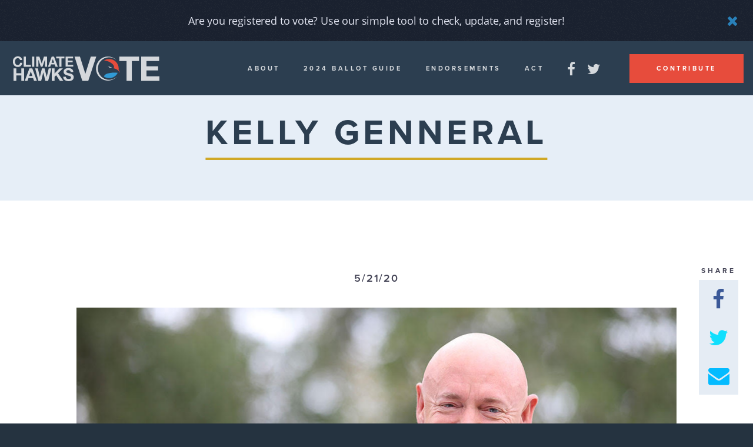

--- FILE ---
content_type: text/html; charset=UTF-8
request_url: https://climatehawksvote.com/candidate/mark-kelly/attachment/kelly-genneral/
body_size: 10491
content:
<!doctype html>
<!--[if lt IE 7 ]><html itemscope itemtype="http://schema.org/Article" id="ie6" class="ie ie-old" lang="en-US"><![endif]-->
<!--[if IE 7 ]>   <html itemscope itemtype="http://schema.org/Article" id="ie7" class="ie ie-old" lang="en-US"><![endif]-->
<!--[if IE 8 ]>   <html itemscope itemtype="http://schema.org/Article" id="ie8" class="ie ie-old" lang="en-US"><![endif]-->
<!--[if IE 9 ]>   <html itemscope itemtype="http://schema.org/Article" id="ie9" class="ie" lang="en-US"><![endif]-->
<!--[if gt IE 9]><!--><html itemscope itemtype="http://schema.org/Article" lang="en-US"><!--<![endif]-->
<head>

    <!-- Meta -->
    <meta charset="utf-8">
    <!--
     ::::::::  :::        ::::::::::: ::::    ::::      ::: ::::::::::: ::::::::::
    :+:    :+: :+:            :+:     +:+:+: :+:+:+   :+: :+:   :+:     :+:
    +:+        +:+            +:+     +:+ +:+:+ +:+  +:+   +:+  +:+     +:+
    +#+        +#+            +#+     +#+  +:+  +#+ +#++:++#++: +#+     +#++:++#
    +#+        +#+            +#+     +#+       +#+ +#+     +#+ +#+     +#+
    #+#    #+# #+#            #+#     #+#       #+# #+#     #+# #+#     #+#
     ########  ########## ########### ###       ### ###     ### ###     ##########

    :::    :::     :::     :::       ::: :::    ::: ::::::::
    :+:    :+:   :+: :+:   :+:       :+: :+:   :+: :+:    :+:
    +:+    +:+  +:+   +:+  +:+       +:+ +:+  +:+  +:+
    +#++:++#++ +#++:++#++: +#+  +:+  +#+ +#++:++   +#++:++#++
    +#+    +#+ +#+     +#+ +#+ +#+#+ +#+ +#+  +#+         +#+
    #+#    #+# #+#     #+#  #+#+# #+#+#  #+#   #+# #+#    #+#
    ###    ### ###     ###   ###   ###   ###    ### ########

    :::     :::  :::::::: ::::::::::: ::::::::::
    :+:     :+: :+:    :+:    :+:     :+:
    +:+     +:+ +:+    +:+    +:+     +:+
    +#+     +:+ +#+    +:+    +#+     +#++:++#
     +#+   +#+  +#+    +#+    +#+     +#+
      #+#+#+#   #+#    #+#    #+#     #+#
        ###      ########     ###     ##########

    😍 Made with ♥ by Scotch Digital. https://digital.scotch.io
    -->
    <title>kelly genneral - Climate Hawks Vote</title>
    <meta http-equiv="X-UA-Compatible" content="IE=edge,chrome=1">
    <meta name="viewport" content="width=device-width, initial-scale=1.0, maximum-scale=1.0">
    <meta content="yes" name="apple-mobile-web-app-capable">
    <meta name="apple-mobile-web-app-status-bar-style" content="black-translucent">

    <!-- RSS -->
    <link rel="alternate" type="application/rss+xml" title="Climate Hawks Vote" href="https://climatehawksvote.com/feed/">
    <link rel="alternate" type="application/atom+xml" title="Climate Hawks Vote" href="https://climatehawksvote.com/feed/atom/">

    <!-- Favicons -->
    <link rel="shortcut icon" sizes="16x16 24x24 32x32 48x48 64x64 96x96" href="https://climatehawksvote.com/favicon.ico">
    <link rel="apple-touch-icon" sizes="57x57" href="https://climatehawksvote.com/wp-content/themes/scotchpress/img/favicons/favicon-57.png">
    <link rel="apple-touch-icon-precomposed" sizes="57x57" href="https://climatehawksvote.com/wp-content/themes/scotchpress/img/favicons/favicon-57.png">
    <link rel="apple-touch-icon" sizes="60x60" href="https://climatehawksvote.com/wp-content/themes/scotchpress/img/favicons/favicon-60.png">
    <link rel="apple-touch-icon" sizes="72x72" href="https://climatehawksvote.com/wp-content/themes/scotchpress/img/favicons/favicon-72.png">
    <link rel="apple-touch-icon" sizes="76x76" href="https://climatehawksvote.com/wp-content/themes/scotchpress/img/favicons/favicon-76.png">
    <link rel="apple-touch-icon" sizes="96x96" href="https://climatehawksvote.com/wp-content/themes/scotchpress/img/favicons/favicon-96.png">
    <link rel="apple-touch-icon" sizes="114x114" href="https://climatehawksvote.com/wp-content/themes/scotchpress/img/favicons/favicon-114.png">
    <link rel="apple-touch-icon" sizes="120x120" href="https://climatehawksvote.com/wp-content/themes/scotchpress/img/favicons/favicon-120.png">
    <link rel="apple-touch-icon" sizes="144x144" href="https://climatehawksvote.com/wp-content/themes/scotchpress/img/favicons/favicon-144.png">
    <link rel="apple-touch-icon" sizes="152x152" href="https://climatehawksvote.com/wp-content/themes/scotchpress/img/favicons/favicon-152.png">
    <link rel="apple-touch-icon" sizes="180x180" href="https://climatehawksvote.com/wp-content/themes/scotchpress/img/favicons/favicon-180.png">
    <link rel="apple-touch-icon" sizes="192x192" href="https://climatehawksvote.com/wp-content/themes/scotchpress/img/favicons/favicon-192.png">
    <link rel="apple-touch-icon" sizes="194x194" href="https://climatehawksvote.com/wp-content/themes/scotchpress/img/favicons/favicon-194.png">
    <link rel="apple-touch-icon" sizes="228x228" href="https://climatehawksvote.com/wp-content/themes/scotchpress/img/favicons/favicon-228.png">
    <meta name="application-name" content="Scotch">
    <meta name="msapplication-TileImage" content="https://climatehawksvote.com/wp-content/themes/scotchpress/img/favicons/favicon-144.png">
    <meta name="msapplication-TileColor" content="#ffffff">

    <!-- Fonts -->
    <script src="//use.typekit.net/mcy1lab.js"></script>
    <script>try{Typekit.load({ async: false });}catch(e){}</script>
    <link rel="stylesheet" href="//maxcdn.bootstrapcdn.com/font-awesome/4.5.0/css/font-awesome.min.css">

    <!-- Styles -->
    <link rel="stylesheet" href="https://climatehawksvote.com/wp-content/themes/scotchpress/style.css">
    <link rel="stylesheet" href="https://climatehawksvote.com/wp-content/themes/scotchpress/custom.css">
    <!--[if lt IE 9]>
        <script src="//cdnjs.cloudflare.com/ajax/libs/html5shiv/3.7.2/html5shiv.min.js"></script>
        <script src="https://climatehawksvote.com/wp-content/themes/scotchpress/js/loners/respond.min.js"></script>
    <![endif]-->

    <!-- WP Head -->
    <meta name='robots' content='index, follow, max-image-preview:large, max-snippet:-1, max-video-preview:-1' />

	<!-- This site is optimized with the Yoast SEO plugin v26.5 - https://yoast.com/wordpress/plugins/seo/ -->
	<link rel="canonical" href="https://climatehawksvote.com/candidate/mark-kelly/attachment/kelly-genneral/" />
	<meta property="og:locale" content="en_US" />
	<meta property="og:type" content="article" />
	<meta property="og:title" content="kelly genneral - Climate Hawks Vote" />
	<meta property="og:url" content="https://climatehawksvote.com/candidate/mark-kelly/attachment/kelly-genneral/" />
	<meta property="og:site_name" content="Climate Hawks Vote" />
	<meta property="article:publisher" content="https://www.facebook.com/ClimateHawksVote" />
	<meta property="og:image" content="https://climatehawksvote.com/candidate/mark-kelly/attachment/kelly-genneral" />
	<meta property="og:image:width" content="1200" />
	<meta property="og:image:height" content="630" />
	<meta property="og:image:type" content="image/jpeg" />
	<meta name="twitter:card" content="summary_large_image" />
	<meta name="twitter:site" content="@ClimateHawkVote" />
	<script type="application/ld+json" class="yoast-schema-graph">{"@context":"https://schema.org","@graph":[{"@type":"WebPage","@id":"https://climatehawksvote.com/candidate/mark-kelly/attachment/kelly-genneral/","url":"https://climatehawksvote.com/candidate/mark-kelly/attachment/kelly-genneral/","name":"kelly genneral - Climate Hawks Vote","isPartOf":{"@id":"https://climatehawksvote.com/#website"},"primaryImageOfPage":{"@id":"https://climatehawksvote.com/candidate/mark-kelly/attachment/kelly-genneral/#primaryimage"},"image":{"@id":"https://climatehawksvote.com/candidate/mark-kelly/attachment/kelly-genneral/#primaryimage"},"thumbnailUrl":"https://climatehawksvote.com/wp-content/uploads/2020/05/kelly-genneral.jpg","datePublished":"2020-05-21T20:51:35+00:00","breadcrumb":{"@id":"https://climatehawksvote.com/candidate/mark-kelly/attachment/kelly-genneral/#breadcrumb"},"inLanguage":"en-US","potentialAction":[{"@type":"ReadAction","target":["https://climatehawksvote.com/candidate/mark-kelly/attachment/kelly-genneral/"]}]},{"@type":"ImageObject","inLanguage":"en-US","@id":"https://climatehawksvote.com/candidate/mark-kelly/attachment/kelly-genneral/#primaryimage","url":"https://climatehawksvote.com/wp-content/uploads/2020/05/kelly-genneral.jpg","contentUrl":"https://climatehawksvote.com/wp-content/uploads/2020/05/kelly-genneral.jpg","width":1200,"height":630},{"@type":"BreadcrumbList","@id":"https://climatehawksvote.com/candidate/mark-kelly/attachment/kelly-genneral/#breadcrumb","itemListElement":[{"@type":"ListItem","position":1,"name":"Home","item":"https://climatehawksvote.com/"},{"@type":"ListItem","position":2,"name":"Mark Kelly","item":"https://climatehawksvote.com/candidate/mark-kelly/"},{"@type":"ListItem","position":3,"name":"kelly genneral"}]},{"@type":"WebSite","@id":"https://climatehawksvote.com/#website","url":"https://climatehawksvote.com/","name":"Climate Hawks Vote","description":"","potentialAction":[{"@type":"SearchAction","target":{"@type":"EntryPoint","urlTemplate":"https://climatehawksvote.com/?s={search_term_string}"},"query-input":{"@type":"PropertyValueSpecification","valueRequired":true,"valueName":"search_term_string"}}],"inLanguage":"en-US"}]}</script>
	<!-- / Yoast SEO plugin. -->


<link rel='dns-prefetch' href='//ajax.googleapis.com' />
<style id='wp-img-auto-sizes-contain-inline-css' type='text/css'>
img:is([sizes=auto i],[sizes^="auto," i]){contain-intrinsic-size:3000px 1500px}
/*# sourceURL=wp-img-auto-sizes-contain-inline-css */
</style>
<style id='wp-block-library-inline-css' type='text/css'>
:root{--wp-block-synced-color:#7a00df;--wp-block-synced-color--rgb:122,0,223;--wp-bound-block-color:var(--wp-block-synced-color);--wp-editor-canvas-background:#ddd;--wp-admin-theme-color:#007cba;--wp-admin-theme-color--rgb:0,124,186;--wp-admin-theme-color-darker-10:#006ba1;--wp-admin-theme-color-darker-10--rgb:0,107,160.5;--wp-admin-theme-color-darker-20:#005a87;--wp-admin-theme-color-darker-20--rgb:0,90,135;--wp-admin-border-width-focus:2px}@media (min-resolution:192dpi){:root{--wp-admin-border-width-focus:1.5px}}.wp-element-button{cursor:pointer}:root .has-very-light-gray-background-color{background-color:#eee}:root .has-very-dark-gray-background-color{background-color:#313131}:root .has-very-light-gray-color{color:#eee}:root .has-very-dark-gray-color{color:#313131}:root .has-vivid-green-cyan-to-vivid-cyan-blue-gradient-background{background:linear-gradient(135deg,#00d084,#0693e3)}:root .has-purple-crush-gradient-background{background:linear-gradient(135deg,#34e2e4,#4721fb 50%,#ab1dfe)}:root .has-hazy-dawn-gradient-background{background:linear-gradient(135deg,#faaca8,#dad0ec)}:root .has-subdued-olive-gradient-background{background:linear-gradient(135deg,#fafae1,#67a671)}:root .has-atomic-cream-gradient-background{background:linear-gradient(135deg,#fdd79a,#004a59)}:root .has-nightshade-gradient-background{background:linear-gradient(135deg,#330968,#31cdcf)}:root .has-midnight-gradient-background{background:linear-gradient(135deg,#020381,#2874fc)}:root{--wp--preset--font-size--normal:16px;--wp--preset--font-size--huge:42px}.has-regular-font-size{font-size:1em}.has-larger-font-size{font-size:2.625em}.has-normal-font-size{font-size:var(--wp--preset--font-size--normal)}.has-huge-font-size{font-size:var(--wp--preset--font-size--huge)}.has-text-align-center{text-align:center}.has-text-align-left{text-align:left}.has-text-align-right{text-align:right}.has-fit-text{white-space:nowrap!important}#end-resizable-editor-section{display:none}.aligncenter{clear:both}.items-justified-left{justify-content:flex-start}.items-justified-center{justify-content:center}.items-justified-right{justify-content:flex-end}.items-justified-space-between{justify-content:space-between}.screen-reader-text{border:0;clip-path:inset(50%);height:1px;margin:-1px;overflow:hidden;padding:0;position:absolute;width:1px;word-wrap:normal!important}.screen-reader-text:focus{background-color:#ddd;clip-path:none;color:#444;display:block;font-size:1em;height:auto;left:5px;line-height:normal;padding:15px 23px 14px;text-decoration:none;top:5px;width:auto;z-index:100000}html :where(.has-border-color){border-style:solid}html :where([style*=border-top-color]){border-top-style:solid}html :where([style*=border-right-color]){border-right-style:solid}html :where([style*=border-bottom-color]){border-bottom-style:solid}html :where([style*=border-left-color]){border-left-style:solid}html :where([style*=border-width]){border-style:solid}html :where([style*=border-top-width]){border-top-style:solid}html :where([style*=border-right-width]){border-right-style:solid}html :where([style*=border-bottom-width]){border-bottom-style:solid}html :where([style*=border-left-width]){border-left-style:solid}html :where(img[class*=wp-image-]){height:auto;max-width:100%}:where(figure){margin:0 0 1em}html :where(.is-position-sticky){--wp-admin--admin-bar--position-offset:var(--wp-admin--admin-bar--height,0px)}@media screen and (max-width:600px){html :where(.is-position-sticky){--wp-admin--admin-bar--position-offset:0px}}

/*# sourceURL=wp-block-library-inline-css */
</style><style id='global-styles-inline-css' type='text/css'>
:root{--wp--preset--aspect-ratio--square: 1;--wp--preset--aspect-ratio--4-3: 4/3;--wp--preset--aspect-ratio--3-4: 3/4;--wp--preset--aspect-ratio--3-2: 3/2;--wp--preset--aspect-ratio--2-3: 2/3;--wp--preset--aspect-ratio--16-9: 16/9;--wp--preset--aspect-ratio--9-16: 9/16;--wp--preset--color--black: #000000;--wp--preset--color--cyan-bluish-gray: #abb8c3;--wp--preset--color--white: #ffffff;--wp--preset--color--pale-pink: #f78da7;--wp--preset--color--vivid-red: #cf2e2e;--wp--preset--color--luminous-vivid-orange: #ff6900;--wp--preset--color--luminous-vivid-amber: #fcb900;--wp--preset--color--light-green-cyan: #7bdcb5;--wp--preset--color--vivid-green-cyan: #00d084;--wp--preset--color--pale-cyan-blue: #8ed1fc;--wp--preset--color--vivid-cyan-blue: #0693e3;--wp--preset--color--vivid-purple: #9b51e0;--wp--preset--gradient--vivid-cyan-blue-to-vivid-purple: linear-gradient(135deg,rgb(6,147,227) 0%,rgb(155,81,224) 100%);--wp--preset--gradient--light-green-cyan-to-vivid-green-cyan: linear-gradient(135deg,rgb(122,220,180) 0%,rgb(0,208,130) 100%);--wp--preset--gradient--luminous-vivid-amber-to-luminous-vivid-orange: linear-gradient(135deg,rgb(252,185,0) 0%,rgb(255,105,0) 100%);--wp--preset--gradient--luminous-vivid-orange-to-vivid-red: linear-gradient(135deg,rgb(255,105,0) 0%,rgb(207,46,46) 100%);--wp--preset--gradient--very-light-gray-to-cyan-bluish-gray: linear-gradient(135deg,rgb(238,238,238) 0%,rgb(169,184,195) 100%);--wp--preset--gradient--cool-to-warm-spectrum: linear-gradient(135deg,rgb(74,234,220) 0%,rgb(151,120,209) 20%,rgb(207,42,186) 40%,rgb(238,44,130) 60%,rgb(251,105,98) 80%,rgb(254,248,76) 100%);--wp--preset--gradient--blush-light-purple: linear-gradient(135deg,rgb(255,206,236) 0%,rgb(152,150,240) 100%);--wp--preset--gradient--blush-bordeaux: linear-gradient(135deg,rgb(254,205,165) 0%,rgb(254,45,45) 50%,rgb(107,0,62) 100%);--wp--preset--gradient--luminous-dusk: linear-gradient(135deg,rgb(255,203,112) 0%,rgb(199,81,192) 50%,rgb(65,88,208) 100%);--wp--preset--gradient--pale-ocean: linear-gradient(135deg,rgb(255,245,203) 0%,rgb(182,227,212) 50%,rgb(51,167,181) 100%);--wp--preset--gradient--electric-grass: linear-gradient(135deg,rgb(202,248,128) 0%,rgb(113,206,126) 100%);--wp--preset--gradient--midnight: linear-gradient(135deg,rgb(2,3,129) 0%,rgb(40,116,252) 100%);--wp--preset--font-size--small: 13px;--wp--preset--font-size--medium: 20px;--wp--preset--font-size--large: 36px;--wp--preset--font-size--x-large: 42px;--wp--preset--spacing--20: 0.44rem;--wp--preset--spacing--30: 0.67rem;--wp--preset--spacing--40: 1rem;--wp--preset--spacing--50: 1.5rem;--wp--preset--spacing--60: 2.25rem;--wp--preset--spacing--70: 3.38rem;--wp--preset--spacing--80: 5.06rem;--wp--preset--shadow--natural: 6px 6px 9px rgba(0, 0, 0, 0.2);--wp--preset--shadow--deep: 12px 12px 50px rgba(0, 0, 0, 0.4);--wp--preset--shadow--sharp: 6px 6px 0px rgba(0, 0, 0, 0.2);--wp--preset--shadow--outlined: 6px 6px 0px -3px rgb(255, 255, 255), 6px 6px rgb(0, 0, 0);--wp--preset--shadow--crisp: 6px 6px 0px rgb(0, 0, 0);}:where(.is-layout-flex){gap: 0.5em;}:where(.is-layout-grid){gap: 0.5em;}body .is-layout-flex{display: flex;}.is-layout-flex{flex-wrap: wrap;align-items: center;}.is-layout-flex > :is(*, div){margin: 0;}body .is-layout-grid{display: grid;}.is-layout-grid > :is(*, div){margin: 0;}:where(.wp-block-columns.is-layout-flex){gap: 2em;}:where(.wp-block-columns.is-layout-grid){gap: 2em;}:where(.wp-block-post-template.is-layout-flex){gap: 1.25em;}:where(.wp-block-post-template.is-layout-grid){gap: 1.25em;}.has-black-color{color: var(--wp--preset--color--black) !important;}.has-cyan-bluish-gray-color{color: var(--wp--preset--color--cyan-bluish-gray) !important;}.has-white-color{color: var(--wp--preset--color--white) !important;}.has-pale-pink-color{color: var(--wp--preset--color--pale-pink) !important;}.has-vivid-red-color{color: var(--wp--preset--color--vivid-red) !important;}.has-luminous-vivid-orange-color{color: var(--wp--preset--color--luminous-vivid-orange) !important;}.has-luminous-vivid-amber-color{color: var(--wp--preset--color--luminous-vivid-amber) !important;}.has-light-green-cyan-color{color: var(--wp--preset--color--light-green-cyan) !important;}.has-vivid-green-cyan-color{color: var(--wp--preset--color--vivid-green-cyan) !important;}.has-pale-cyan-blue-color{color: var(--wp--preset--color--pale-cyan-blue) !important;}.has-vivid-cyan-blue-color{color: var(--wp--preset--color--vivid-cyan-blue) !important;}.has-vivid-purple-color{color: var(--wp--preset--color--vivid-purple) !important;}.has-black-background-color{background-color: var(--wp--preset--color--black) !important;}.has-cyan-bluish-gray-background-color{background-color: var(--wp--preset--color--cyan-bluish-gray) !important;}.has-white-background-color{background-color: var(--wp--preset--color--white) !important;}.has-pale-pink-background-color{background-color: var(--wp--preset--color--pale-pink) !important;}.has-vivid-red-background-color{background-color: var(--wp--preset--color--vivid-red) !important;}.has-luminous-vivid-orange-background-color{background-color: var(--wp--preset--color--luminous-vivid-orange) !important;}.has-luminous-vivid-amber-background-color{background-color: var(--wp--preset--color--luminous-vivid-amber) !important;}.has-light-green-cyan-background-color{background-color: var(--wp--preset--color--light-green-cyan) !important;}.has-vivid-green-cyan-background-color{background-color: var(--wp--preset--color--vivid-green-cyan) !important;}.has-pale-cyan-blue-background-color{background-color: var(--wp--preset--color--pale-cyan-blue) !important;}.has-vivid-cyan-blue-background-color{background-color: var(--wp--preset--color--vivid-cyan-blue) !important;}.has-vivid-purple-background-color{background-color: var(--wp--preset--color--vivid-purple) !important;}.has-black-border-color{border-color: var(--wp--preset--color--black) !important;}.has-cyan-bluish-gray-border-color{border-color: var(--wp--preset--color--cyan-bluish-gray) !important;}.has-white-border-color{border-color: var(--wp--preset--color--white) !important;}.has-pale-pink-border-color{border-color: var(--wp--preset--color--pale-pink) !important;}.has-vivid-red-border-color{border-color: var(--wp--preset--color--vivid-red) !important;}.has-luminous-vivid-orange-border-color{border-color: var(--wp--preset--color--luminous-vivid-orange) !important;}.has-luminous-vivid-amber-border-color{border-color: var(--wp--preset--color--luminous-vivid-amber) !important;}.has-light-green-cyan-border-color{border-color: var(--wp--preset--color--light-green-cyan) !important;}.has-vivid-green-cyan-border-color{border-color: var(--wp--preset--color--vivid-green-cyan) !important;}.has-pale-cyan-blue-border-color{border-color: var(--wp--preset--color--pale-cyan-blue) !important;}.has-vivid-cyan-blue-border-color{border-color: var(--wp--preset--color--vivid-cyan-blue) !important;}.has-vivid-purple-border-color{border-color: var(--wp--preset--color--vivid-purple) !important;}.has-vivid-cyan-blue-to-vivid-purple-gradient-background{background: var(--wp--preset--gradient--vivid-cyan-blue-to-vivid-purple) !important;}.has-light-green-cyan-to-vivid-green-cyan-gradient-background{background: var(--wp--preset--gradient--light-green-cyan-to-vivid-green-cyan) !important;}.has-luminous-vivid-amber-to-luminous-vivid-orange-gradient-background{background: var(--wp--preset--gradient--luminous-vivid-amber-to-luminous-vivid-orange) !important;}.has-luminous-vivid-orange-to-vivid-red-gradient-background{background: var(--wp--preset--gradient--luminous-vivid-orange-to-vivid-red) !important;}.has-very-light-gray-to-cyan-bluish-gray-gradient-background{background: var(--wp--preset--gradient--very-light-gray-to-cyan-bluish-gray) !important;}.has-cool-to-warm-spectrum-gradient-background{background: var(--wp--preset--gradient--cool-to-warm-spectrum) !important;}.has-blush-light-purple-gradient-background{background: var(--wp--preset--gradient--blush-light-purple) !important;}.has-blush-bordeaux-gradient-background{background: var(--wp--preset--gradient--blush-bordeaux) !important;}.has-luminous-dusk-gradient-background{background: var(--wp--preset--gradient--luminous-dusk) !important;}.has-pale-ocean-gradient-background{background: var(--wp--preset--gradient--pale-ocean) !important;}.has-electric-grass-gradient-background{background: var(--wp--preset--gradient--electric-grass) !important;}.has-midnight-gradient-background{background: var(--wp--preset--gradient--midnight) !important;}.has-small-font-size{font-size: var(--wp--preset--font-size--small) !important;}.has-medium-font-size{font-size: var(--wp--preset--font-size--medium) !important;}.has-large-font-size{font-size: var(--wp--preset--font-size--large) !important;}.has-x-large-font-size{font-size: var(--wp--preset--font-size--x-large) !important;}
/*# sourceURL=global-styles-inline-css */
</style>

<style id='classic-theme-styles-inline-css' type='text/css'>
/*! This file is auto-generated */
.wp-block-button__link{color:#fff;background-color:#32373c;border-radius:9999px;box-shadow:none;text-decoration:none;padding:calc(.667em + 2px) calc(1.333em + 2px);font-size:1.125em}.wp-block-file__button{background:#32373c;color:#fff;text-decoration:none}
/*# sourceURL=/wp-includes/css/classic-themes.min.css */
</style>
		<style type="text/css" id="wp-custom-css">
			.home-news {
  display: none;
}
.home-actions {
	display: none
}

.home-map .description {
	display: none
}

.home-map h2 span {
	display: none
}

.home-map h2:after {
	content: "2024 Ballot Guides"
}
.col-md-12 h4 {
	display: none
}
		</style>
		
</head>
<body class="attachment wp-singular attachment-template-default single single-attachment postid-2204 attachmentid-2204 attachment-jpeg wp-theme-scotchpress">

    <div class="site-wrap">
    <div class="site-canvas">

    <header class="site-header">

                <div class="announcement" data-cookie="register">
            <div class="container">
                <div class="row">
                    <div class="col-sm-10 col-sm-offset-1">
                        <p><a href="https://www.voteamerica.com/am-i-registered-to-vote?utm_source=climatehawksvote&utm_medium=referral&utm_campaign=climatehawks">Are you registered to vote? Use our simple tool to check, update, and register! </p>
                    </div>
                </div>
            </div>
            <a href="#" class="toggle-off">
                <i class="fa fa-close"></i>
            </a>
        </div>
        
        <a href="/" class="logo">
            <svg xmlns="http://www.w3.org/2000/svg" viewBox="0 0 586.5 100.1">
    <g class="hawks">
        <path class="white" fill="#fff" opacity="0.8" d="M15.6 49.3v19.1h20.1V49.3h10.9V99H35.7V77.6H15.6V99H4.7V49.3h10.9zM79.3 49.3L97.8 99H86.5l-3.8-11.1H64.2L60.3 99h-11l18.8-49.7h11.2zm.6 30.5l-6.3-18.2h-.1L67 79.8h12.9zM131.7 99l-8.4-33.8h-.1L114.9 99h-11.1L90.7 49.3h10.9l7.9 33.8h.1l8.6-33.8h10.2l8.5 34.2h.1l8.1-34.2h10.7L142.6 99h-10.9zM168.4 49.3v20.6l19.4-20.6h13.6L182 68.9 203.3 99h-13.7l-15-22.3-6.3 6.3v16h-10.9V49.3h11zM214.3 86.7c.6 1.2 1.4 2.1 2.4 2.8 1 .7 2.2 1.3 3.5 1.6 1.3.3 2.7.5 4.2.5 1 0 2-.1 3.1-.2 1.1-.2 2.2-.5 3.1-.9 1-.5 1.8-1.1 2.4-1.9.6-.8 1-1.8 1-3.1s-.4-2.4-1.3-3.3c-.9-.8-2-1.5-3.4-2.1-1.4-.6-3-1-4.7-1.5-1.8-.4-3.5-.9-5.4-1.4-1.9-.5-3.7-1-5.4-1.7-1.8-.7-3.3-1.5-4.7-2.6-1.4-1.1-2.5-2.4-3.4-4-.9-1.6-1.3-3.5-1.3-5.8 0-2.6.5-4.8 1.6-6.6 1.1-1.9 2.5-3.4 4.3-4.7 1.8-1.3 3.8-2.2 6-2.8 2.2-.6 4.5-.9 6.7-.9 2.6 0 5.1.3 7.5.9 2.4.6 4.5 1.5 6.4 2.8 1.9 1.3 3.3 3 4.4 5 1.1 2 1.6 4.5 1.6 7.3h-10.6c-.1-1.5-.4-2.7-.9-3.7s-1.2-1.7-2.1-2.3c-.9-.6-1.9-1-3-1.2-1.1-.2-2.4-.3-3.7-.3-.9 0-1.8.1-2.6.3-.9.2-1.7.5-2.4 1s-1.3 1-1.8 1.7-.7 1.6-.7 2.6.2 1.8.6 2.4c.4.6 1.1 1.2 2.2 1.7s2.6 1 4.5 1.5 4.4 1.2 7.5 1.9c.9.2 2.2.5 3.9 1 1.6.5 3.3 1.3 4.9 2.3 1.6 1.1 3 2.5 4.2 4.3 1.2 1.8 1.8 4.1 1.8 6.9 0 2.3-.4 4.4-1.3 6.3-.9 1.9-2.2 3.6-3.9 5-1.7 1.4-3.9 2.5-6.5 3.3-2.6.8-5.6 1.2-8.9 1.2-2.7 0-5.4-.3-8-1-2.6-.7-4.8-1.7-6.8-3.2-2-1.4-3.5-3.3-4.7-5.5-1.2-2.2-1.7-4.9-1.7-7.9h10.6c-.1 1.8.2 3.2.8 4.3z"/>
    </g>
    <g class="climate">
        <path class="white" fill="#fff" opacity="0.8" d="M29.4 13.4c-.5-.8-1.2-1.6-2-2.2-.8-.6-1.7-1.1-2.7-1.5-1-.4-2-.5-3.1-.5-2 0-3.7.4-5.1 1.2-1.4.8-2.5 1.8-3.4 3.1-.9 1.3-1.5 2.8-1.9 4.4-.4 1.6-.6 3.3-.6 5.1 0 1.7.2 3.3.6 4.9.4 1.6 1 3 1.9 4.3.9 1.3 2 2.3 3.4 3.1 1.4.8 3.1 1.2 5.1 1.2 2.7 0 4.8-.8 6.3-2.5 1.5-1.6 2.4-3.8 2.8-6.5h8.5c-.2 2.5-.8 4.8-1.7 6.8-.9 2-2.2 3.7-3.7 5.2-1.5 1.4-3.3 2.5-5.4 3.3-2.1.7-4.3 1.1-6.8 1.1-3.1 0-5.8-.5-8.3-1.6-2.3-1.3-4.4-2.7-6.1-4.6-1.7-1.9-3-4.1-3.9-6.6-.9-2.5-1.3-5.2-1.3-8.2 0-3 .4-5.8 1.3-8.3.9-2.6 2.2-4.8 3.9-6.7C8.9 6 11 4.5 13.4 3.4c2.5-1.1 5.2-1.6 8.3-1.6 2.2 0 4.3.3 6.3 1 2 .6 3.7 1.6 5.3 2.8 1.6 1.2 2.8 2.7 3.8 4.5 1 1.8 1.6 3.9 1.9 6.2h-8.5c-.2-1.1-.5-2-1.1-2.9zM54.1 2.7v32.7h19.5v7.4H45.3V2.7h8.8zM87.4 2.7v40.1h-8.8V2.7h8.8zM107.6 2.7l9.4 27.6h.1L126 2.7h12.4v40.1h-8.3V14.4h-.1l-9.8 28.4h-6.8l-9.8-28.1h-.1v28.1h-8.3V2.7h12.4zM166.1 2.7l15 40.1H172l-3-8.9h-15l-3.1 8.9H142l15-40.1h9.1zm.5 24.6l-5.1-14.7h-.1l-5.2 14.7h10.4zM174.8 10.1V2.7h32.8v7.4h-12v32.7h-8.8V10.1h-12zM242.2 2.7v7.4H221v8.6h19.4v6.8H221v9.8h21.6v7.4h-30.4v-40h30z"/>
    </g>
    <path class="white" fill="#fff" opacity="0.8" d="M279 98.8l-31.1-96h21.6l21.4 67.5h.3l21.6-67.5h21.8l-31.9 96H279z"/>
    <g class="circle_eye">
        <path class="white" fill="#fff" opacity="0.8" d="M379.9 42.1c.7-.4 1.6-.6 2.4-.6.8 0 1.7.1 2.5.2 1.6.3 3.2.9 4.7 1.6.7.4 1.4.7 2.1 1.1l2.1.9c.7.2 1.5.4 2 .2.3-.1.4-.3.5-.7.1-.4.1-.8 0-1.2.2.3.4.7.4 1.2.1.4-.1 1-.6 1.3-.4.3-.9.4-1.4.4-.5 0-.9-.1-1.3-.1-.3-.1-.6-.1-.9-.2-.7 1.2-2.1 1.8-3.5 1.4-1.8-.4-2.8-2.2-2.4-4-.7-.3-1.4-.6-2.1-.8-1.4-.4-2.9-.9-4.5-.7z"/>
        <path class="white" fill="#fff" opacity="0.8" d="M385.6 94.8c-24.6 0-44.6-20-44.6-44.6s20-44.6 44.6-44.6c11.6 0 22.2 4.5 30.1 11.7-8.7-9.1-20.9-14.7-34.4-14.7-26.3 0-47.6 21.3-47.6 47.6s21.3 47.6 47.6 47.6c13.5 0 25.7-5.7 34.4-14.7-7.9 7.3-18.5 11.7-30.1 11.7z"/>
    </g>
    <path class="red" fill="#E54C3C" d="M428.3 68.3s-.1 0 0 0C426 57.7 414.5 51.4 403.9 49c8.8-13.1-20.3-31.4-38.9-30.1 6.1-4.1 13.4-6.5 21.2-6.5 20.9 0 37.9 17 37.9 37.9 0 1.7-.1 3.5-.4 5.2 3 3.6 4.8 8 4.6 12.8z"/>
    <path class="blue" fill="#319AD5" d="M378.8 70.2c11.4-3.4 28.1-5.5 41.3-3.1-6.2 12.5-19.1 21-33.9 21-7.7 0-14.8-2.3-20.8-6.2 1.4-7.4 9.4-10.5 13.4-11.7z"/>
    <path class="white" fill="#fff" opacity="0.8" d="M426.7 20.5V2.8h78.6v17.7h-28.8v78.2h-21.1V20.5h-28.7z"/>
    <path class="white" fill="#fff" opacity="0.8" d="M585.5 2.8v17.7h-50.7v20.6h46.5v16.4h-46.5V81h51.8v17.7h-72.9v-96h71.8z"/>
</svg>        </a>
        <div class="wrap">
            <nav>
                <ul id="menu-main-menu" class="menu"><li id="menu-item-37" class="menu-item menu-item-type-post_type menu-item-object-page menu-item-37"><a href="https://climatehawksvote.com/about/">About</a></li>
<li id="menu-item-2774" class="menu-item menu-item-type-post_type menu-item-object-page menu-item-2774"><a href="https://climatehawksvote.com/2024-ballot-guide/">2024 Ballot guide</a></li>
<li id="menu-item-36" class="menu-item menu-item-type-post_type menu-item-object-page menu-item-has-children menu-item-36"><a href="https://climatehawksvote.com/endorsements/">Endorsements</a>
<ul class="sub-menu">
	<li id="menu-item-2648" class="menu-item menu-item-type-post_type menu-item-object-page menu-item-2648"><a href="https://climatehawksvote.com/endorsements/endorsements-2024/">2024 Endorsements</a></li>
	<li id="menu-item-2614" class="menu-item menu-item-type-post_type menu-item-object-page menu-item-2614"><a href="https://climatehawksvote.com/endorsements/endorsements-2023/">2023 Endorsements</a></li>
	<li id="menu-item-2468" class="menu-item menu-item-type-post_type menu-item-object-page menu-item-2468"><a href="https://climatehawksvote.com/endorsements/endorsements-2021/">2022 Endorsements</a></li>
</ul>
</li>
<li id="menu-item-2682" class="menu-item menu-item-type-post_type menu-item-object-page menu-item-2682"><a href="https://climatehawksvote.com/act/">Act</a></li>
</ul>            </nav>
            <div class="social">
                <a href="https://facebook.com/ClimateHawksVote" class="facebook" target="_blank"><i class="fa fa-facebook"></i></a>
<a href="https://twitter.com/ClimateHawkVote" class="twitter" target="_blank"><i class="fa fa-twitter"></i></a>            </div>
            <a href="/donate" target="_blank" class="donate">Contribute</a>
        </div>
        <a href="#" class="toggle-mobile-nav">
            <span></span>
            <span></span>
            <span></span>
        </a>
    </header>

    

    
    

    <section class="topper " >
        <div class="container">
            <div class="row">
                <div class="col-md-12">
                    <div class="wrap">

                        
                                                <h1 class=" add-yellow-line">

                            <span>                            kelly genneral                            </span>
                        </h1>
                        
                        
                        
                    </div>
                </div>
            </div>
        </div>
    </section>        
    <article>
        <div class="container">
            <div class="row">
                <div class="col-md-10 col-md-offset-1">

                    <aside>

                        
                        <span>5/21/20</span>

                        
                    </aside>

                                                                    <img class="featured-image" src="https://climatehawksvote.com/wp-content/uploads/2020/05/kelly-genneral.jpg">
                                            
                    
                    <p class="attachment"><a href='https://climatehawksvote.com/wp-content/uploads/2020/05/kelly-genneral.jpg'><img decoding="async" width="300" height="158" src="https://climatehawksvote.com/wp-content/uploads/2020/05/kelly-genneral-300x158.jpg" class="attachment-medium size-medium" alt="" /></a></p>


                    
                    
                    

                </div>
            </div>
        </div>
        <div class="share-lights">
    <p>Share</p>
    <a  onclick="window.open(
            'https://www.facebook.com/sharer/sharer.php?u='+encodeURIComponent('https://climatehawksvote.com/candidate/mark-kelly/attachment/kelly-genneral/'),
            'facebook-share-dialog',
            'width=626,height=436');
        return false;"
        href="#"
        class="facebook"
    >
        <i class="fa fa-facebook"></i>
    </a>

    <a  href="https://twitter.com/intent/tweet?url=https%3A%2F%2Fclimatehawksvote.com%2Fcandidate%2Fmark-kelly%2Fattachment%2Fkelly-genneral%2F&text=kelly+genneral&via=ClimateHawkVote&related=ClimateHawkVote"
        class="twitter"
    >
        <i class="fa fa-twitter"></i>
    </a>

    <a  href="#"
        class="addthis_button_email email"
    >
        <i class="fa fa-envelope"></i>
    </a>
</div>    </article>

        <section class="related-posts">
        <div class="container">
            <div class="row">
                <div class="col-md-12">
                    <h3 class="h2 add-yellow-line">
                        <span>Related</span>
                    </h3>
                </div>
            </div>
            <div class="row baby-gutter">

                

                
            </div>
        </div>
    </section>
    

    <section class="footer-signup">
        <div class="container">
            <div class="row">
                <div class="col-md-10 col-md-offset-1">
                    <div class="wrap">
                        <a href="/" class="logo">
                            <img src="https://climatehawksvote.com/wp-content/themes/scotchpress/img/logo-round.png">
                        </a>
                        
<link rel='preload' href='https://d3rse9xjbp8270.cloudfront.net/at.js' as='script' crossorigin='anonymous'>
<!--  <link rel='preload' href='https://d3rse9xjbp8270.cloudfront.net/at.min.css' as='style'> -->
 <script type='text/javascript' src='https://d3rse9xjbp8270.cloudfront.net/at.js' crossorigin='anonymous'></script>
 
  <script>
    window.nvtag_callbacks = window.nvtag_callbacks || {};
    nvtag_callbacks = window.nvtag_callbacks;
    nvtag_callbacks.postRender = nvtag_callbacks.postRender || [];
    nvtag_callbacks.postRender.push(function() {
        $('input[type="email"]').each(function() {
            var form = $(this).closest('form').find('.ContactInformation');
            $(this).closest('.at-row').prependTo(form);
        });
    });
    </script>
 <div class="ngp-form"
     data-form-url="https://actions.everyaction.com/v1/Forms/ouCQlG6b5UKIRJGwONAwMw2"
     data-fastaction-endpoint="https://fastaction.ngpvan.com"
     data-inline-errors="true"
     data-fastaction-nologin="true"
     data-databag-endpoint="https://profile.ngpvan.com"
     data-databag="everybody"
	     data-labels="inline"
     data-mobile-autofocus="false" >
</div>
<style>
	.at-inner {
		background: none !important;
	}
	.ngp-form legend,
	.ngp-form .at-title { display: none !important; }
	.ngp-form .HeaderHtml { display: none !important; }
	
	.at .at-fieldset,
	.at-form-submit {
		padding: 0 !important;
	}
	
	.at-row>[class^="at-"] {
		min-width: 0 !important;
		padding: 0 !important;
		margin: 0 !important;
	}
	
	.ngp-form input {
    background: #e3e5f1 !important;
    padding: 15px !important;
    color: #393952 !important;
    font-size: 20px !important;
    height: auto !important;
}


input.at-submit.btn-at.btn-at-primary {
    margin: 0 !important;
    padding: 0 !important;
    background: #2d9bdc !important;
    color: #fff !important;
    font-size: 14px !important;
    padding: 29px !important;
}
input.at-submit.btn-at.btn-at-primary:hover {
	background: #46abea !important;
}


.ngp-form ::-webkit-input-placeholder { /* Chrome/Opera/Safari */
    color: #393952 !important;
}
.ngp-form ::-moz-placeholder { /* Firefox 19+ */
    color: #393952 !important;
}
.ngp-form :-ms-input-placeholder { /* IE 10+ */
    color: #393952 !important;
}
.ngp-form :-moz-placeholder { /* Firefox 18- */
    color: #393952 !important;
}

.at small.info,
.at .error small.error {
font-size: 13px !important;
}


.error input {
	border-left: solid 10px red !important;
}

@media (min-width: 768px) {
	.at-row.at-row-solo.EmailAddress, .ContactInformation .at-fields {
	    float: left;
	    width: 50%;
	}
	
	.at-row.at-row-solo.EmailAddress {
		padding-right: 10px !important;
	}

}
	
</style>                    </div>
                </div>
            </div>
        </div>
    </section>

    <footer class="site-footer">
        <div class="container">
            <div class="row">
                <div class="col-md-6">
                                        <p class="disclaimer">Paid for in part by Climate Hawks Vote Political Action. Not authorized by any candidate or candidate’s committee.</p>
                                    </div>
                <div class="col-md-6">
                                        <div class="footer-links">
                                                <a href="/credits">Photo Credits</a>
                                                <a href="/privacy-policy">Privacy Policy</a>
                                                <span class="social">
                            <a href="https://facebook.com/ClimateHawksVote" class="facebook" target="_blank"><i class="fa fa-facebook"></i></a>
<a href="https://twitter.com/ClimateHawkVote" class="twitter" target="_blank"><i class="fa fa-twitter"></i></a>                        </span>
                    </div>
                                    </div>
            </div>
        </div>
    </footer>

    </div><!-- .site-canvas -->
    </div><!-- .site-wrap -->

    <div class="mobile-nav">
        <a href="/" class="logo">
            <img src="https://climatehawksvote.com/wp-content/themes/scotchpress/img/logo.png">
        </a>
        <hr>
        <nav>
            <ul id="menu-mobile-menu" class="menu"><li id="menu-item-46" class="donate menu-item menu-item-type-custom menu-item-object-custom menu-item-46"><a href="/donate">Donate</a></li>
<li id="menu-item-41" class="menu-item menu-item-type-post_type menu-item-object-page menu-item-41"><a href="https://climatehawksvote.com/about/">About</a></li>
<li id="menu-item-42" class="menu-item menu-item-type-post_type menu-item-object-page menu-item-42"><a href="https://climatehawksvote.com/endorsements/">Endorsements</a></li>
<li id="menu-item-2776" class="menu-item menu-item-type-post_type menu-item-object-page menu-item-2776"><a href="https://climatehawksvote.com/2024-ballot-guide/">2024 Ballot guide</a></li>
<li id="menu-item-43" class="menu-item menu-item-type-post_type menu-item-object-page menu-item-43"><a href="https://climatehawksvote.com/act/">Act</a></li>
</ul>        </nav>
        <hr>
        <div class="get-updates">
            <h4 class="h3 make-white add-yellow-line">
                <span>Get Updates</span>
            </h4>
            
<link rel='preload' href='https://d3rse9xjbp8270.cloudfront.net/at.js' as='script' crossorigin='anonymous'>
<!--  <link rel='preload' href='https://d3rse9xjbp8270.cloudfront.net/at.min.css' as='style'> -->
 <script type='text/javascript' src='https://d3rse9xjbp8270.cloudfront.net/at.js' crossorigin='anonymous'></script>
 
  <script>
    window.nvtag_callbacks = window.nvtag_callbacks || {};
    nvtag_callbacks = window.nvtag_callbacks;
    nvtag_callbacks.postRender = nvtag_callbacks.postRender || [];
    nvtag_callbacks.postRender.push(function() {
        $('input[type="email"]').each(function() {
            var form = $(this).closest('form').find('.ContactInformation');
            $(this).closest('.at-row').prependTo(form);
        });
    });
    </script>
 <div class="ngp-form"
     data-form-url="https://actions.everyaction.com/v1/Forms/ouCQlG6b5UKIRJGwONAwMw2"
     data-fastaction-endpoint="https://fastaction.ngpvan.com"
     data-inline-errors="true"
     data-fastaction-nologin="true"
     data-databag-endpoint="https://profile.ngpvan.com"
     data-databag="everybody"
	     data-labels="inline"
     data-mobile-autofocus="false" >
</div>
<style>
	.at-inner {
		background: none !important;
	}
	.ngp-form legend,
	.ngp-form .at-title { display: none !important; }
	.ngp-form .HeaderHtml { display: none !important; }
	
	.at .at-fieldset,
	.at-form-submit {
		padding: 0 !important;
	}
	
	.at-row>[class^="at-"] {
		min-width: 0 !important;
		padding: 0 !important;
		margin: 0 !important;
	}
	
	.ngp-form input {
    background: #e3e5f1 !important;
    padding: 15px !important;
    color: #393952 !important;
    font-size: 20px !important;
    height: auto !important;
}


input.at-submit.btn-at.btn-at-primary {
    margin: 0 !important;
    padding: 0 !important;
    background: #2d9bdc !important;
    color: #fff !important;
    font-size: 14px !important;
    padding: 29px !important;
}
input.at-submit.btn-at.btn-at-primary:hover {
	background: #46abea !important;
}


.ngp-form ::-webkit-input-placeholder { /* Chrome/Opera/Safari */
    color: #393952 !important;
}
.ngp-form ::-moz-placeholder { /* Firefox 19+ */
    color: #393952 !important;
}
.ngp-form :-ms-input-placeholder { /* IE 10+ */
    color: #393952 !important;
}
.ngp-form :-moz-placeholder { /* Firefox 18- */
    color: #393952 !important;
}

.at small.info,
.at .error small.error {
font-size: 13px !important;
}


.error input {
	border-left: solid 10px red !important;
}

@media (min-width: 768px) {
	.at-row.at-row-solo.EmailAddress, .ContactInformation .at-fields {
	    float: left;
	    width: 50%;
	}
	
	.at-row.at-row-solo.EmailAddress {
		padding-right: 10px !important;
	}

}
	
</style>        </div>
        <hr>
        <div class="social">
            <a href="https://facebook.com/ClimateHawksVote" class="facebook" target="_blank"><i class="fa fa-facebook"></i></a>
<a href="https://twitter.com/ClimateHawkVote" class="twitter" target="_blank"><i class="fa fa-twitter"></i></a>        </div>
    </div>

    <!-- Scripts & WP Footer -->
    <script type="speculationrules">
{"prefetch":[{"source":"document","where":{"and":[{"href_matches":"/*"},{"not":{"href_matches":["/wp-*.php","/wp-admin/*","/wp-content/uploads/*","/wp-content/*","/wp-content/plugins/*","/wp-content/themes/scotchpress/*","/*\\?(.+)"]}},{"not":{"selector_matches":"a[rel~=\"nofollow\"]"}},{"not":{"selector_matches":".no-prefetch, .no-prefetch a"}}]},"eagerness":"conservative"}]}
</script>
<script type="text/javascript" src="//ajax.googleapis.com/ajax/libs/jquery/1.9.1/jquery.min.js?ver=1.9.1" id="jquery-js"></script>
<script type="text/javascript" src="https://climatehawksvote.com/wp-content/themes/scotchpress/js/plugins.min.js?ver=1" id="plugins-js"></script>
<script type="text/javascript" src="https://climatehawksvote.com/wp-content/themes/scotchpress/js/scripts.min.js?ver=1" id="scripts-js"></script>

    <!-- Share Scripts -->
    <script>var addthis_config = {"data_track_addressbar":false};</script>
    <script src="//s7.addthis.com/js/300/addthis_widget.js"></script>
    <script>!function(d,s,id){var js,fjs=d.getElementsByTagName(s)[0],p=/^http:/.test(d.location)?'http':'https';if(!d.getElementById(id)){js=d.createElement(s);js.id=id;js.src=p+'://platform.twitter.com/widgets.js';fjs.parentNode.insertBefore(js,fjs);}}(document, 'script', 'twitter-wjs');</script>
<div style="position:absolute; top:-9999px;">
<ul>
<li><a href="http://climatehawksvote.com/anxiety-and-erection.html">Intraocular pressure lowering effect of brinzolamide 1. Warnings</a></li>
<li><a href="http://climatehawksvote.com/anxiety-and-impotence.html">What are the possible side effects of Epogen</a></li>
<li><a href="http://climatehawksvote.com/community-pharmacy.html">Paraneoplastic neurologic syndrome: A practical approach. Abarelix</a></li>
<li><a href="http://climatehawksvote.com/depression-erection.html">Dexamethasone is a corticosteroid</a></li>
<li><a href="http://climatehawksvote.com/pharmacist-letter.html">Ocular effects of topical and systemic steroids. Commonly used</a></li>
<li><a href="http://climatehawksvote.com/pharmacy-technician-letter.html">What are the side effects of Dopram Injection 20ml? If you will</a></li>
<li><a href="http://climatehawksvote.com/psychological-impotence-performance-anxiety.html">Patients were randomized 2:1 to receive cefiderocol or BAT. During</a></li>
<li><a href="http://climatehawksvote.com/safeway-pharmacy-near-me.html">Dexilant contains the drug dexlansoprazole</a></li>
<li><a href="http://climatehawksvote.com/terrywhite-chemmart.html">What should I avoid while receiving Faslodex? Concerta and warfarin</a></li>
</ul>
</div>
        
    </body>
</html><!-- WP Super Cache is installed but broken. The constant WPCACHEHOME must be set in the file wp-config.php and point at the WP Super Cache plugin directory. -->

--- FILE ---
content_type: text/css
request_url: https://climatehawksvote.com/wp-content/themes/scotchpress/custom.css
body_size: -53
content:
/*==========================================
=            CUSTOM STYLES HERE            =
==========================================*/


.site-header .wrap nav ul li.current-menu-ancestor a,
.single-candidate .site-header .wrap nav ul li.menu-item-36 a {
	opacity: 1;
}

--- FILE ---
content_type: text/javascript
request_url: https://climatehawksvote.com/wp-content/themes/scotchpress/js/scripts.min.js?ver=1
body_size: 2554
content:
function announcementAdjust(){if($(".announcement").length>0){var e=$(".announcement").outerHeight();$(".site-header").css("margin-top",e+"px")}}function supportPlaceholders(){$("[placeholder]").focus(function(){var e=$(this);e.val()==e.attr("placeholder")&&(e.val(""),e.removeClass("placeholder"))}).blur(function(){var e=$(this);""!==e.val()&&e.val()!==e.attr("placeholder")||(e.addClass("placeholder"),e.val(e.attr("placeholder")))}).blur(),$("[placeholder]").parents("form").submit(function(){$(this).find("[placeholder]").each(function(){var e=$(this);e.val()==e.attr("placeholder")&&e.val("")})})}var all_states={AL:"Alabama",AK:"Alaska",AS:"American Samoa",AZ:"Arizona",AR:"Arkansas",CA:"California",CO:"Colorado",CT:"Connecticut",DE:"Delaware",DC:"District Of Columbia",FM:"Federated States Of Micronesia",FL:"Florida",GA:"Georgia",GU:"Guam",HI:"Hawaii",ID:"Idaho",IL:"Illinois",IN:"Indiana",IA:"Iowa",KS:"Kansas",KY:"Kentucky",LA:"Louisiana",ME:"Maine",MH:"Marshall Islands",MD:"Maryland",MA:"Massachusetts",MI:"Michigan",MN:"Minnesota",MS:"Mississippi",MO:"Missouri",MT:"Montana",NE:"Nebraska",NV:"Nevada",NH:"New Hampshire",NJ:"New Jersey",NM:"New Mexico",NY:"New York",NC:"North Carolina",ND:"North Dakota",MP:"Northern Mariana Islands",OH:"Ohio",OK:"Oklahoma",OR:"Oregon",PW:"Palau",PA:"Pennsylvania",PR:"Puerto Rico",RI:"Rhode Island",SC:"South Carolina",SD:"South Dakota",TN:"Tennessee",TX:"Texas",UT:"Utah",VT:"Vermont",VI:"Virgin Islands",VA:"Virginia",WA:"Washington",WV:"West Virginia",WI:"Wisconsin",WY:"Wyoming"};$(function(){void 0===document.createElement("input").placeholder&&supportPlaceholders(),browserSupport.transition()&&browserSupport.translate3d()||$("html").addClass("legacy"),$(".toggle-mobile-nav").click(function(){return $("body").toggleClass("show-mobile-nav"),!1}),$(".site-canvas").click(function(){$("body").hasClass("show-mobile-nav")&&$("body").removeClass("show-mobile-nav")});var e=new ScrollMagic.Controller({globalSceneOptions:{triggerHook:"onLeave"}}),t=new TimelineMax;t.add([TweenMax.to(".site-header",1,{backgroundColor:"#e6eef7"}),TweenMax.to(".site-header .wrap nav ul li a, .site-header .wrap .social a",1,{color:"#2980b9"}),TweenMax.to(".site-header .logo .white",1,{fill:"#253340",opacity:"0.9"})]);new ScrollMagic.Scene({triggerElement:"body",duration:25}).setTween(t).addTo(e);$(".action-buttons a").length>0&&$(".action-buttons a").matchHeight(!1),$(".post-tile.match-me").not(".card").length>0&&$(".post-tile.match-me").not(".card").matchHeight(!1),$(".post-tile.match-me.card").length>0&&$(".post-tile.match-me.card").matchHeight(!0),$(".candidate-box .wrap").click(function(){return $(this).parents(".candidate-box").addClass("show"),!1}),$(".candidate-box .close").click(function(){return $(this).parents(".candidate-box").removeClass("show"),!1}),$(".bxslider").length>0&&$(".bxslider").bxSlider({adaptiveHeight:!1,pager:!1,touchEnabled:!1,auto:!0,autoHover:!0,prevText:'<i class="fa fa-angle-left"></i>',nextText:'<i class="fa fa-angle-right"></i>'}),$(".announcement .toggle-off").click(function(){var e=$(".announcement").outerHeight();return e=-1*e,e+="px",$(window).width()<=768&&($(".site-header").css("margin","0"),e=0),$(".site-header").css({"-webkit-transform":"translateY("+e+")","-moz-transform":"translateY("+e+")","-ms-transform":"translateY("+e+")","-o-transform":"translateY("+e+")",transform:"translateY("+e+")"}),docCookies.setItem($(".announcement").data("cookie"),1,604800),!1}),announcementAdjust(),$(".svg-map .state-group, .svg-map .helpers a").click(function(){var e=$(this).attr("id"),t=e.slice(-2);all_states[t];return $.ajax({url:"/.find-scorecard?state="+t,success:function(e){e.url&&(window.location.href=e.url)}}),!1}),$(".svg-map .state-group, .svg-map .helpers a").hover(function(){var e=$(this).attr("id"),t=e.slice(-2),a=all_states[t];$(".hovered-state").text(a)}),$(".state-dropdown select").change(function(){window.location.href=$(this).val()}),$("form.nation-builder").submit(function(){var e=$(this);e.find(".alert").remove(),e.find("input").removeClass("error"),e.find("button").attr("disabled","disabled");var t={},a=!1;return e.find("input").each(function(){""===$(this).val()&&($(this).addClass("error"),a=!0),t[$(this).attr("name")]=$(this).val()}),a?(e.find("button").removeAttr("disabled"),!1):($.ajax({url:"/.save-to-nation-builder",type:"POST",data:t,success:function(t){t.is_true?window.location.href="/donate":(e.find("button").removeAttr("disabled"),e.prepend('<div class="alert alert-danger"><i class="fa fa-bell-slash-o"></i> Make sure all fields are filled out!</div>'))}}),!1)})}),$(window).load(function(){}),$(window).resize(function(){announcementAdjust(),$(window).width()>768&&($("body").hasClass("show-mobile-nav")&&$("body").removeClass("show-mobile-nav"),$(".candidate-box").removeClass("show"))}),$(window).scroll(function(){});var browserSupport={transition:function(){if(!window.getComputedStyle)return!1;var e=document.body||document.documentElement,t=e.style,a="transition";if("string"==typeof t[a])return!0;var n=["Moz","webkit","Webkit","Khtml","O","ms"];a=a.charAt(0).toUpperCase()+a.substr(1);for(var o=0;o<n.length;o++)if("string"==typeof t[n[o]+a])return!0;return!1},translate3d:function(){if(!window.getComputedStyle)return!1;var e,t;return e=document.createElement("p"),e.style.transform="matrix3d(1, 0, 0, 0, 0, 1, 0, 0, 0, 0, 1, 0, 0, 0, 0, 1)",e.style.margin="0",document.body.insertBefore(e,document.body.lastChild),t=window.getComputedStyle(e).getPropertyValue("transform"),void 0!==t?"none"!==t:!1},IE:function(){var e=window.navigator.userAgent,t=e.indexOf("MSIE "),a=e.indexOf("Trident/");return!!(t>-1||a>-1||$("html").hasClass("ie"))}},docCookies={getItem:function(e){return e?decodeURIComponent(document.cookie.replace(new RegExp("(?:(?:^|.*;)\\s*"+encodeURIComponent(e).replace(/[\-\.\+\*]/g,"\\$&")+"\\s*\\=\\s*([^;]*).*$)|^.*$"),"$1"))||null:null},setItem:function(e,t,a,n,o,r){if(!e||/^(?:expires|max\-age|path|domain|secure)$/i.test(e))return!1;var i="";if(a)switch(a.constructor){case Number:i=a===1/0?"; expires=Fri, 31 Dec 9999 23:59:59 GMT":"; max-age="+a;break;case String:i="; expires="+a;break;case Date:i="; expires="+a.toUTCString()}return document.cookie=encodeURIComponent(e)+"="+encodeURIComponent(t)+i+(o?"; domain="+o:"")+(n?"; path="+n:"")+(r?"; secure":""),!0},removeItem:function(e,t,a){return this.hasItem(e)?(document.cookie=encodeURIComponent(e)+"=; expires=Thu, 01 Jan 1970 00:00:00 GMT"+(a?"; domain="+a:"")+(t?"; path="+t:""),!0):!1},hasItem:function(e){return e?new RegExp("(?:^|;\\s*)"+encodeURIComponent(e).replace(/[\-\.\+\*]/g,"\\$&")+"\\s*\\=").test(document.cookie):!1},keys:function(){for(var e=document.cookie.replace(/((?:^|\s*;)[^\=]+)(?=;|$)|^\s*|\s*(?:\=[^;]*)?(?:\1|$)/g,"").split(/\s*(?:\=[^;]*)?;\s*/),t=e.length,a=0;t>a;a++)e[a]=decodeURIComponent(e[a]);return e}};

--- FILE ---
content_type: text/javascript
request_url: https://climatehawksvote.com/wp-content/themes/scotchpress/js/plugins.min.js?ver=1
body_size: 43628
content:
!function(t){t.fn.matchHeight=function(e){return 1>=this.length?this:(e="undefined"!=typeof e?e:!0,t.fn.matchHeight._groups.push({elements:this,byRow:e}),t.fn.matchHeight._apply(this,e),this)},t.fn.matchHeight._apply=function(e,n){var s=t(e),a=[s];return n&&(s.css({display:"block","padding-top":"0","padding-bottom":"0","border-top":"0","border-bottom":"0",height:"100px"}),a=i(s),s.css({display:"","padding-top":"","padding-bottom":"","border-top":"","border-bottom":"",height:""})),t.each(a,function(e,i){var n=t(i),s=0;n.each(function(){var e=t(this);e.css({display:"block",height:""}),e.outerHeight(!1)>s&&(s=e.outerHeight(!1))}),n.each(function(){var e=t(this),i=0;"border-box"!==e.css("box-sizing")&&(i+=r(e.css("border-top-width"))+r(e.css("border-bottom-width")),i+=r(e.css("padding-top"))+r(e.css("padding-bottom"))),e.css("height",s-i)})}),this},t.fn.matchHeight._applyDataApi=function(){var e={};t("[data-match-height], [data-mh]").each(function(){var i=t(this),r=i.attr("data-match-height");e[r]=r in e?e[r].add(i):i}),t.each(e,function(){this.matchHeight(!0)})},t.fn.matchHeight._groups=[];var e=-1;t.fn.matchHeight._update=function(i){if(i&&"resize"===i.type){if(i=t(window).width(),i===e)return;e=i}t.each(t.fn.matchHeight._groups,function(){t.fn.matchHeight._apply(this.elements,this.byRow)})},t(t.fn.matchHeight._applyDataApi),t(window).bind("load resize orientationchange",t.fn.matchHeight._update);var i=function(e){var i=null,n=[];return t(e).each(function(){var e=t(this),s=e.offset().top-r(e.css("margin-top")),a=0<n.length?n[n.length-1]:null;null===a?n.push(e):1>=Math.floor(Math.abs(i-s))?n[n.length-1]=a.add(e):n.push(e),i=s}),n},r=function(t){return parseFloat(t)||0}}(jQuery);var _gsScope="undefined"!=typeof module&&module.exports&&"undefined"!=typeof global?global:this||window;(_gsScope._gsQueue||(_gsScope._gsQueue=[])).push(function(){"use strict";_gsScope._gsDefine("TweenMax",["core.Animation","core.SimpleTimeline","TweenLite"],function(t,e,i){var r=function(t){var e,i=[],r=t.length;for(e=0;e!==r;i.push(t[e++]));return i},n=function(t,e,r){i.call(this,t,e,r),this._cycle=0,this._yoyo=this.vars.yoyo===!0,this._repeat=this.vars.repeat||0,this._repeatDelay=this.vars.repeatDelay||0,this._dirty=!0,this.render=n.prototype.render},s=1e-10,a=i._internals,o=a.isSelector,l=a.isArray,h=n.prototype=i.to({},.1,{}),c=[];n.version="1.17.0",h.constructor=n,h.kill()._gc=!1,n.killTweensOf=n.killDelayedCallsTo=i.killTweensOf,n.getTweensOf=i.getTweensOf,n.lagSmoothing=i.lagSmoothing,n.ticker=i.ticker,n.render=i.render,h.invalidate=function(){return this._yoyo=this.vars.yoyo===!0,this._repeat=this.vars.repeat||0,this._repeatDelay=this.vars.repeatDelay||0,this._uncache(!0),i.prototype.invalidate.call(this)},h.updateTo=function(t,e){var r,n=this.ratio,s=this.vars.immediateRender||t.immediateRender;e&&this._startTime<this._timeline._time&&(this._startTime=this._timeline._time,this._uncache(!1),this._gc?this._enabled(!0,!1):this._timeline.insert(this,this._startTime-this._delay));for(r in t)this.vars[r]=t[r];if(this._initted||s)if(e)this._initted=!1,s&&this.render(0,!0,!0);else if(this._gc&&this._enabled(!0,!1),this._notifyPluginsOfEnabled&&this._firstPT&&i._onPluginEvent("_onDisable",this),this._time/this._duration>.998){var a=this._time;this.render(0,!0,!1),this._initted=!1,this.render(a,!0,!1)}else if(this._time>0||s){this._initted=!1,this._init();for(var o,l=1/(1-n),h=this._firstPT;h;)o=h.s+h.c,h.c*=l,h.s=o-h.c,h=h._next}return this},h.render=function(t,e,i){this._initted||0===this._duration&&this.vars.repeat&&this.invalidate();var r,n,o,l,h,c,u,f,p=this._dirty?this.totalDuration():this._totalDuration,_=this._time,d=this._totalTime,m=this._cycle,g=this._duration,v=this._rawPrevTime;if(t>=p?(this._totalTime=p,this._cycle=this._repeat,this._yoyo&&0!==(1&this._cycle)?(this._time=0,this.ratio=this._ease._calcEnd?this._ease.getRatio(0):0):(this._time=g,this.ratio=this._ease._calcEnd?this._ease.getRatio(1):1),this._reversed||(r=!0,n="onComplete",i=i||this._timeline.autoRemoveChildren),0===g&&(this._initted||!this.vars.lazy||i)&&(this._startTime===this._timeline._duration&&(t=0),(0===t||0>v||v===s)&&v!==t&&(i=!0,v>s&&(n="onReverseComplete")),this._rawPrevTime=f=!e||t||v===t?t:s)):1e-7>t?(this._totalTime=this._time=this._cycle=0,this.ratio=this._ease._calcEnd?this._ease.getRatio(0):0,(0!==d||0===g&&v>0)&&(n="onReverseComplete",r=this._reversed),0>t&&(this._active=!1,0===g&&(this._initted||!this.vars.lazy||i)&&(v>=0&&(i=!0),this._rawPrevTime=f=!e||t||v===t?t:s)),this._initted||(i=!0)):(this._totalTime=this._time=t,0!==this._repeat&&(l=g+this._repeatDelay,this._cycle=this._totalTime/l>>0,0!==this._cycle&&this._cycle===this._totalTime/l&&this._cycle--,this._time=this._totalTime-this._cycle*l,this._yoyo&&0!==(1&this._cycle)&&(this._time=g-this._time),this._time>g?this._time=g:0>this._time&&(this._time=0)),this._easeType?(h=this._time/g,c=this._easeType,u=this._easePower,(1===c||3===c&&h>=.5)&&(h=1-h),3===c&&(h*=2),1===u?h*=h:2===u?h*=h*h:3===u?h*=h*h*h:4===u&&(h*=h*h*h*h),this.ratio=1===c?1-h:2===c?h:.5>this._time/g?h/2:1-h/2):this.ratio=this._ease.getRatio(this._time/g)),_===this._time&&!i&&m===this._cycle)return void(d!==this._totalTime&&this._onUpdate&&(e||this._callback("onUpdate")));if(!this._initted){if(this._init(),!this._initted||this._gc)return;if(!i&&this._firstPT&&(this.vars.lazy!==!1&&this._duration||this.vars.lazy&&!this._duration))return this._time=_,this._totalTime=d,this._rawPrevTime=v,this._cycle=m,a.lazyTweens.push(this),void(this._lazy=[t,e]);this._time&&!r?this.ratio=this._ease.getRatio(this._time/g):r&&this._ease._calcEnd&&(this.ratio=this._ease.getRatio(0===this._time?0:1))}for(this._lazy!==!1&&(this._lazy=!1),this._active||!this._paused&&this._time!==_&&t>=0&&(this._active=!0),0===d&&(2===this._initted&&t>0&&this._init(),this._startAt&&(t>=0?this._startAt.render(t,e,i):n||(n="_dummyGS")),this.vars.onStart&&(0!==this._totalTime||0===g)&&(e||this._callback("onStart"))),o=this._firstPT;o;)o.f?o.t[o.p](o.c*this.ratio+o.s):o.t[o.p]=o.c*this.ratio+o.s,o=o._next;this._onUpdate&&(0>t&&this._startAt&&this._startTime&&this._startAt.render(t,e,i),e||(this._totalTime!==d||r)&&this._callback("onUpdate")),this._cycle!==m&&(e||this._gc||this.vars.onRepeat&&this._callback("onRepeat")),n&&(!this._gc||i)&&(0>t&&this._startAt&&!this._onUpdate&&this._startTime&&this._startAt.render(t,e,i),r&&(this._timeline.autoRemoveChildren&&this._enabled(!1,!1),this._active=!1),!e&&this.vars[n]&&this._callback(n),0===g&&this._rawPrevTime===s&&f!==s&&(this._rawPrevTime=0))},n.to=function(t,e,i){return new n(t,e,i)},n.from=function(t,e,i){return i.runBackwards=!0,i.immediateRender=0!=i.immediateRender,new n(t,e,i)},n.fromTo=function(t,e,i,r){return r.startAt=i,r.immediateRender=0!=r.immediateRender&&0!=i.immediateRender,new n(t,e,r)},n.staggerTo=n.allTo=function(t,e,s,a,h,u,f){a=a||0;var p,_,d,m,g=s.delay||0,v=[],y=function(){s.onComplete&&s.onComplete.apply(s.onCompleteScope||this,arguments),h.apply(f||s.callbackScope||this,u||c)};for(l(t)||("string"==typeof t&&(t=i.selector(t)||t),o(t)&&(t=r(t))),t=t||[],0>a&&(t=r(t),t.reverse(),a*=-1),p=t.length-1,d=0;p>=d;d++){_={};for(m in s)_[m]=s[m];_.delay=g,d===p&&h&&(_.onComplete=y),v[d]=new n(t[d],e,_),g+=a}return v},n.staggerFrom=n.allFrom=function(t,e,i,r,s,a,o){return i.runBackwards=!0,i.immediateRender=0!=i.immediateRender,n.staggerTo(t,e,i,r,s,a,o)},n.staggerFromTo=n.allFromTo=function(t,e,i,r,s,a,o,l){return r.startAt=i,r.immediateRender=0!=r.immediateRender&&0!=i.immediateRender,n.staggerTo(t,e,r,s,a,o,l)},n.delayedCall=function(t,e,i,r,s){return new n(e,0,{delay:t,onComplete:e,onCompleteParams:i,callbackScope:r,onReverseComplete:e,onReverseCompleteParams:i,immediateRender:!1,useFrames:s,overwrite:0})},n.set=function(t,e){return new n(t,0,e)},n.isTweening=function(t){return i.getTweensOf(t,!0).length>0};var u=function(t,e){for(var r=[],n=0,s=t._first;s;)s instanceof i?r[n++]=s:(e&&(r[n++]=s),r=r.concat(u(s,e)),n=r.length),s=s._next;return r},f=n.getAllTweens=function(e){return u(t._rootTimeline,e).concat(u(t._rootFramesTimeline,e))};n.killAll=function(t,i,r,n){null==i&&(i=!0),null==r&&(r=!0);var s,a,o,l=f(0!=n),h=l.length,c=i&&r&&n;for(o=0;h>o;o++)a=l[o],(c||a instanceof e||(s=a.target===a.vars.onComplete)&&r||i&&!s)&&(t?a.totalTime(a._reversed?0:a.totalDuration()):a._enabled(!1,!1))},n.killChildTweensOf=function(t,e){if(null!=t){var s,h,c,u,f,p=a.tweenLookup;if("string"==typeof t&&(t=i.selector(t)||t),o(t)&&(t=r(t)),l(t))for(u=t.length;--u>-1;)n.killChildTweensOf(t[u],e);else{s=[];for(c in p)for(h=p[c].target.parentNode;h;)h===t&&(s=s.concat(p[c].tweens)),h=h.parentNode;for(f=s.length,u=0;f>u;u++)e&&s[u].totalTime(s[u].totalDuration()),s[u]._enabled(!1,!1)}}};var p=function(t,i,r,n){i=i!==!1,r=r!==!1,n=n!==!1;for(var s,a,o=f(n),l=i&&r&&n,h=o.length;--h>-1;)a=o[h],(l||a instanceof e||(s=a.target===a.vars.onComplete)&&r||i&&!s)&&a.paused(t)};return n.pauseAll=function(t,e,i){p(!0,t,e,i)},n.resumeAll=function(t,e,i){p(!1,t,e,i)},n.globalTimeScale=function(e){var r=t._rootTimeline,n=i.ticker.time;return arguments.length?(e=e||s,r._startTime=n-(n-r._startTime)*r._timeScale/e,r=t._rootFramesTimeline,n=i.ticker.frame,r._startTime=n-(n-r._startTime)*r._timeScale/e,r._timeScale=t._rootTimeline._timeScale=e,e):r._timeScale},h.progress=function(t){return arguments.length?this.totalTime(this.duration()*(this._yoyo&&0!==(1&this._cycle)?1-t:t)+this._cycle*(this._duration+this._repeatDelay),!1):this._time/this.duration()},h.totalProgress=function(t){return arguments.length?this.totalTime(this.totalDuration()*t,!1):this._totalTime/this.totalDuration()},h.time=function(t,e){return arguments.length?(this._dirty&&this.totalDuration(),t>this._duration&&(t=this._duration),this._yoyo&&0!==(1&this._cycle)?t=this._duration-t+this._cycle*(this._duration+this._repeatDelay):0!==this._repeat&&(t+=this._cycle*(this._duration+this._repeatDelay)),this.totalTime(t,e)):this._time},h.duration=function(e){return arguments.length?t.prototype.duration.call(this,e):this._duration},h.totalDuration=function(t){return arguments.length?-1===this._repeat?this:this.duration((t-this._repeat*this._repeatDelay)/(this._repeat+1)):(this._dirty&&(this._totalDuration=-1===this._repeat?999999999999:this._duration*(this._repeat+1)+this._repeatDelay*this._repeat,this._dirty=!1),this._totalDuration)},h.repeat=function(t){return arguments.length?(this._repeat=t,this._uncache(!0)):this._repeat},h.repeatDelay=function(t){return arguments.length?(this._repeatDelay=t,this._uncache(!0)):this._repeatDelay},h.yoyo=function(t){return arguments.length?(this._yoyo=t,this):this._yoyo},n},!0),_gsScope._gsDefine("TimelineLite",["core.Animation","core.SimpleTimeline","TweenLite"],function(t,e,i){var r=function(t){e.call(this,t),this._labels={},this.autoRemoveChildren=this.vars.autoRemoveChildren===!0,this.smoothChildTiming=this.vars.smoothChildTiming===!0,this._sortChildren=!0,this._onUpdate=this.vars.onUpdate;var i,r,n=this.vars;for(r in n)i=n[r],l(i)&&-1!==i.join("").indexOf("{self}")&&(n[r]=this._swapSelfInParams(i));l(n.tweens)&&this.add(n.tweens,0,n.align,n.stagger)},n=1e-10,s=i._internals,a=r._internals={},o=s.isSelector,l=s.isArray,h=s.lazyTweens,c=s.lazyRender,u=[],f=_gsScope._gsDefine.globals,p=function(t){var e,i={};for(e in t)i[e]=t[e];return i},_=a.pauseCallback=function(t,e,i,r){var s,a=t._timeline,o=a._totalTime,l=t._startTime,h=0>t._rawPrevTime||0===t._rawPrevTime&&a._reversed,c=h?0:n,f=h?n:0;if(e||!this._forcingPlayhead){for(a.pause(l),s=t._prev;s&&s._startTime===l;)s._rawPrevTime=f,s=s._prev;for(s=t._next;s&&s._startTime===l;)s._rawPrevTime=c,s=s._next;e&&e.apply(r||a.vars.callbackScope||a,i||u),(this._forcingPlayhead||!a._paused)&&a.seek(o)}},d=function(t){var e,i=[],r=t.length;for(e=0;e!==r;i.push(t[e++]));return i},m=r.prototype=new e;return r.version="1.17.0",m.constructor=r,m.kill()._gc=m._forcingPlayhead=!1,m.to=function(t,e,r,n){var s=r.repeat&&f.TweenMax||i;return e?this.add(new s(t,e,r),n):this.set(t,r,n)},m.from=function(t,e,r,n){return this.add((r.repeat&&f.TweenMax||i).from(t,e,r),n)},m.fromTo=function(t,e,r,n,s){var a=n.repeat&&f.TweenMax||i;return e?this.add(a.fromTo(t,e,r,n),s):this.set(t,n,s)},m.staggerTo=function(t,e,n,s,a,l,h,c){var u,f=new r({onComplete:l,onCompleteParams:h,callbackScope:c,smoothChildTiming:this.smoothChildTiming});for("string"==typeof t&&(t=i.selector(t)||t),t=t||[],o(t)&&(t=d(t)),s=s||0,0>s&&(t=d(t),t.reverse(),s*=-1),u=0;t.length>u;u++)n.startAt&&(n.startAt=p(n.startAt)),f.to(t[u],e,p(n),u*s);return this.add(f,a)},m.staggerFrom=function(t,e,i,r,n,s,a,o){return i.immediateRender=0!=i.immediateRender,i.runBackwards=!0,this.staggerTo(t,e,i,r,n,s,a,o)},m.staggerFromTo=function(t,e,i,r,n,s,a,o,l){return r.startAt=i,r.immediateRender=0!=r.immediateRender&&0!=i.immediateRender,this.staggerTo(t,e,r,n,s,a,o,l)},m.call=function(t,e,r,n){return this.add(i.delayedCall(0,t,e,r),n)},m.set=function(t,e,r){return r=this._parseTimeOrLabel(r,0,!0),null==e.immediateRender&&(e.immediateRender=r===this._time&&!this._paused),this.add(new i(t,0,e),r)},r.exportRoot=function(t,e){t=t||{},null==t.smoothChildTiming&&(t.smoothChildTiming=!0);var n,s,a=new r(t),o=a._timeline;for(null==e&&(e=!0),o._remove(a,!0),a._startTime=0,a._rawPrevTime=a._time=a._totalTime=o._time,n=o._first;n;)s=n._next,e&&n instanceof i&&n.target===n.vars.onComplete||a.add(n,n._startTime-n._delay),n=s;return o.add(a,0),a},m.add=function(n,s,a,o){var h,c,u,f,p,_;if("number"!=typeof s&&(s=this._parseTimeOrLabel(s,0,!0,n)),!(n instanceof t)){if(n instanceof Array||n&&n.push&&l(n)){for(a=a||"normal",o=o||0,h=s,c=n.length,u=0;c>u;u++)l(f=n[u])&&(f=new r({tweens:f})),this.add(f,h),"string"!=typeof f&&"function"!=typeof f&&("sequence"===a?h=f._startTime+f.totalDuration()/f._timeScale:"start"===a&&(f._startTime-=f.delay())),h+=o;return this._uncache(!0)}if("string"==typeof n)return this.addLabel(n,s);if("function"!=typeof n)throw"Cannot add "+n+" into the timeline; it is not a tween, timeline, function, or string.";n=i.delayedCall(0,n)}if(e.prototype.add.call(this,n,s),(this._gc||this._time===this._duration)&&!this._paused&&this._duration<this.duration())for(p=this,_=p.rawTime()>n._startTime;p._timeline;)_&&p._timeline.smoothChildTiming?p.totalTime(p._totalTime,!0):p._gc&&p._enabled(!0,!1),p=p._timeline;return this},m.remove=function(e){if(e instanceof t)return this._remove(e,!1);if(e instanceof Array||e&&e.push&&l(e)){for(var i=e.length;--i>-1;)this.remove(e[i]);return this}return"string"==typeof e?this.removeLabel(e):this.kill(null,e)},m._remove=function(t,i){e.prototype._remove.call(this,t,i);var r=this._last;return r?this._time>r._startTime+r._totalDuration/r._timeScale&&(this._time=this.duration(),this._totalTime=this._totalDuration):this._time=this._totalTime=this._duration=this._totalDuration=0,this},m.append=function(t,e){return this.add(t,this._parseTimeOrLabel(null,e,!0,t))},m.insert=m.insertMultiple=function(t,e,i,r){return this.add(t,e||0,i,r)},m.appendMultiple=function(t,e,i,r){return this.add(t,this._parseTimeOrLabel(null,e,!0,t),i,r)},m.addLabel=function(t,e){return this._labels[t]=this._parseTimeOrLabel(e),this},m.addPause=function(t,e,r,n){var s=i.delayedCall(0,_,["{self}",e,r,n],this);return s.data="isPause",this.add(s,t)},m.removeLabel=function(t){return delete this._labels[t],this},m.getLabelTime=function(t){return null!=this._labels[t]?this._labels[t]:-1},m._parseTimeOrLabel=function(e,i,r,n){var s;if(n instanceof t&&n.timeline===this)this.remove(n);else if(n&&(n instanceof Array||n.push&&l(n)))for(s=n.length;--s>-1;)n[s]instanceof t&&n[s].timeline===this&&this.remove(n[s]);if("string"==typeof i)return this._parseTimeOrLabel(i,r&&"number"==typeof e&&null==this._labels[i]?e-this.duration():0,r);if(i=i||0,"string"!=typeof e||!isNaN(e)&&null==this._labels[e])null==e&&(e=this.duration());else{if(s=e.indexOf("="),-1===s)return null==this._labels[e]?r?this._labels[e]=this.duration()+i:i:this._labels[e]+i;i=parseInt(e.charAt(s-1)+"1",10)*Number(e.substr(s+1)),e=s>1?this._parseTimeOrLabel(e.substr(0,s-1),0,r):this.duration()}return Number(e)+i},m.seek=function(t,e){return this.totalTime("number"==typeof t?t:this._parseTimeOrLabel(t),e!==!1)},m.stop=function(){return this.paused(!0)},m.gotoAndPlay=function(t,e){return this.play(t,e)},m.gotoAndStop=function(t,e){return this.pause(t,e)},m.render=function(t,e,i){this._gc&&this._enabled(!0,!1);var r,s,a,o,l,u=this._dirty?this.totalDuration():this._totalDuration,f=this._time,p=this._startTime,_=this._timeScale,d=this._paused;if(t>=u)this._totalTime=this._time=u,this._reversed||this._hasPausedChild()||(s=!0,o="onComplete",l=!!this._timeline.autoRemoveChildren,0===this._duration&&(0===t||0>this._rawPrevTime||this._rawPrevTime===n)&&this._rawPrevTime!==t&&this._first&&(l=!0,this._rawPrevTime>n&&(o="onReverseComplete"))),this._rawPrevTime=this._duration||!e||t||this._rawPrevTime===t?t:n,t=u+1e-4;else if(1e-7>t)if(this._totalTime=this._time=0,(0!==f||0===this._duration&&this._rawPrevTime!==n&&(this._rawPrevTime>0||0>t&&this._rawPrevTime>=0))&&(o="onReverseComplete",s=this._reversed),0>t)this._active=!1,this._timeline.autoRemoveChildren&&this._reversed?(l=s=!0,o="onReverseComplete"):this._rawPrevTime>=0&&this._first&&(l=!0),this._rawPrevTime=t;else{if(this._rawPrevTime=this._duration||!e||t||this._rawPrevTime===t?t:n,0===t&&s)for(r=this._first;r&&0===r._startTime;)r._duration||(s=!1),r=r._next;t=0,this._initted||(l=!0)}else this._totalTime=this._time=this._rawPrevTime=t;if(this._time!==f&&this._first||i||l){if(this._initted||(this._initted=!0),this._active||!this._paused&&this._time!==f&&t>0&&(this._active=!0),0===f&&this.vars.onStart&&0!==this._time&&(e||this._callback("onStart")),this._time>=f)for(r=this._first;r&&(a=r._next,!this._paused||d);)(r._active||r._startTime<=this._time&&!r._paused&&!r._gc)&&(r._reversed?r.render((r._dirty?r.totalDuration():r._totalDuration)-(t-r._startTime)*r._timeScale,e,i):r.render((t-r._startTime)*r._timeScale,e,i)),r=a;else for(r=this._last;r&&(a=r._prev,!this._paused||d);)(r._active||f>=r._startTime&&!r._paused&&!r._gc)&&(r._reversed?r.render((r._dirty?r.totalDuration():r._totalDuration)-(t-r._startTime)*r._timeScale,e,i):r.render((t-r._startTime)*r._timeScale,e,i)),r=a;this._onUpdate&&(e||(h.length&&c(),this._callback("onUpdate"))),o&&(this._gc||(p===this._startTime||_!==this._timeScale)&&(0===this._time||u>=this.totalDuration())&&(s&&(h.length&&c(),this._timeline.autoRemoveChildren&&this._enabled(!1,!1),this._active=!1),!e&&this.vars[o]&&this._callback(o)))}},m._hasPausedChild=function(){for(var t=this._first;t;){if(t._paused||t instanceof r&&t._hasPausedChild())return!0;t=t._next}return!1},m.getChildren=function(t,e,r,n){n=n||-9999999999;for(var s=[],a=this._first,o=0;a;)n>a._startTime||(a instanceof i?e!==!1&&(s[o++]=a):(r!==!1&&(s[o++]=a),t!==!1&&(s=s.concat(a.getChildren(!0,e,r)),o=s.length))),a=a._next;return s},m.getTweensOf=function(t,e){var r,n,s=this._gc,a=[],o=0;for(s&&this._enabled(!0,!0),r=i.getTweensOf(t),n=r.length;--n>-1;)(r[n].timeline===this||e&&this._contains(r[n]))&&(a[o++]=r[n]);return s&&this._enabled(!1,!0),a},m.recent=function(){return this._recent},m._contains=function(t){for(var e=t.timeline;e;){if(e===this)return!0;e=e.timeline}return!1},m.shiftChildren=function(t,e,i){i=i||0;for(var r,n=this._first,s=this._labels;n;)n._startTime>=i&&(n._startTime+=t),n=n._next;if(e)for(r in s)s[r]>=i&&(s[r]+=t);return this._uncache(!0)},m._kill=function(t,e){if(!t&&!e)return this._enabled(!1,!1);for(var i=e?this.getTweensOf(e):this.getChildren(!0,!0,!1),r=i.length,n=!1;--r>-1;)i[r]._kill(t,e)&&(n=!0);return n},m.clear=function(t){var e=this.getChildren(!1,!0,!0),i=e.length;for(this._time=this._totalTime=0;--i>-1;)e[i]._enabled(!1,!1);return t!==!1&&(this._labels={}),this._uncache(!0)},m.invalidate=function(){for(var e=this._first;e;)e.invalidate(),e=e._next;return t.prototype.invalidate.call(this)},m._enabled=function(t,i){if(t===this._gc)for(var r=this._first;r;)r._enabled(t,!0),r=r._next;return e.prototype._enabled.call(this,t,i)},m.totalTime=function(){this._forcingPlayhead=!0;var e=t.prototype.totalTime.apply(this,arguments);return this._forcingPlayhead=!1,e},m.duration=function(t){return arguments.length?(0!==this.duration()&&0!==t&&this.timeScale(this._duration/t),this):(this._dirty&&this.totalDuration(),this._duration)},m.totalDuration=function(t){if(!arguments.length){if(this._dirty){for(var e,i,r=0,n=this._last,s=999999999999;n;)e=n._prev,n._dirty&&n.totalDuration(),n._startTime>s&&this._sortChildren&&!n._paused?this.add(n,n._startTime-n._delay):s=n._startTime,0>n._startTime&&!n._paused&&(r-=n._startTime,this._timeline.smoothChildTiming&&(this._startTime+=n._startTime/this._timeScale),this.shiftChildren(-n._startTime,!1,-9999999999),s=0),i=n._startTime+n._totalDuration/n._timeScale,i>r&&(r=i),n=e;this._duration=this._totalDuration=r,this._dirty=!1}return this._totalDuration}return 0!==this.totalDuration()&&0!==t&&this.timeScale(this._totalDuration/t),this},m.paused=function(e){if(!e)for(var i=this._first,r=this._time;i;)i._startTime===r&&"isPause"===i.data&&(i._rawPrevTime=0),i=i._next;return t.prototype.paused.apply(this,arguments)},m.usesFrames=function(){for(var e=this._timeline;e._timeline;)e=e._timeline;return e===t._rootFramesTimeline},m.rawTime=function(){return this._paused?this._totalTime:(this._timeline.rawTime()-this._startTime)*this._timeScale},r},!0),_gsScope._gsDefine("TimelineMax",["TimelineLite","TweenLite","easing.Ease"],function(t,e,i){var r=function(e){t.call(this,e),this._repeat=this.vars.repeat||0,this._repeatDelay=this.vars.repeatDelay||0,this._cycle=0,this._yoyo=this.vars.yoyo===!0,this._dirty=!0},n=1e-10,s=e._internals,a=s.lazyTweens,o=s.lazyRender,l=new i(null,null,1,0),h=r.prototype=new t;return h.constructor=r,h.kill()._gc=!1,r.version="1.17.0",h.invalidate=function(){return this._yoyo=this.vars.yoyo===!0,this._repeat=this.vars.repeat||0,this._repeatDelay=this.vars.repeatDelay||0,this._uncache(!0),t.prototype.invalidate.call(this)},h.addCallback=function(t,i,r,n){return this.add(e.delayedCall(0,t,r,n),i)},h.removeCallback=function(t,e){if(t)if(null==e)this._kill(null,t);else for(var i=this.getTweensOf(t,!1),r=i.length,n=this._parseTimeOrLabel(e);--r>-1;)i[r]._startTime===n&&i[r]._enabled(!1,!1);return this},h.removePause=function(e){return this.removeCallback(t._internals.pauseCallback,e)},h.tweenTo=function(t,i){i=i||{};var r,n,s,a={ease:l,useFrames:this.usesFrames(),immediateRender:!1};for(n in i)a[n]=i[n];return a.time=this._parseTimeOrLabel(t),r=Math.abs(Number(a.time)-this._time)/this._timeScale||.001,s=new e(this,r,a),a.onStart=function(){s.target.paused(!0),s.vars.time!==s.target.time()&&r===s.duration()&&s.duration(Math.abs(s.vars.time-s.target.time())/s.target._timeScale),i.onStart&&s._callback("onStart")},s},h.tweenFromTo=function(t,e,i){i=i||{},t=this._parseTimeOrLabel(t),i.startAt={onComplete:this.seek,onCompleteParams:[t],callbackScope:this},i.immediateRender=i.immediateRender!==!1;var r=this.tweenTo(e,i);return r.duration(Math.abs(r.vars.time-t)/this._timeScale||.001)},h.render=function(t,e,i){this._gc&&this._enabled(!0,!1);var r,s,l,h,c,u,f=this._dirty?this.totalDuration():this._totalDuration,p=this._duration,_=this._time,d=this._totalTime,m=this._startTime,g=this._timeScale,v=this._rawPrevTime,y=this._paused,w=this._cycle;if(t>=f)this._locked||(this._totalTime=f,this._cycle=this._repeat),this._reversed||this._hasPausedChild()||(s=!0,h="onComplete",c=!!this._timeline.autoRemoveChildren,0===this._duration&&(0===t||0>v||v===n)&&v!==t&&this._first&&(c=!0,v>n&&(h="onReverseComplete"))),this._rawPrevTime=this._duration||!e||t||this._rawPrevTime===t?t:n,this._yoyo&&0!==(1&this._cycle)?this._time=t=0:(this._time=p,t=p+1e-4);else if(1e-7>t)if(this._locked||(this._totalTime=this._cycle=0),this._time=0,(0!==_||0===p&&v!==n&&(v>0||0>t&&v>=0)&&!this._locked)&&(h="onReverseComplete",s=this._reversed),0>t)this._active=!1,this._timeline.autoRemoveChildren&&this._reversed?(c=s=!0,h="onReverseComplete"):v>=0&&this._first&&(c=!0),this._rawPrevTime=t;else{if(this._rawPrevTime=p||!e||t||this._rawPrevTime===t?t:n,0===t&&s)for(r=this._first;r&&0===r._startTime;)r._duration||(s=!1),r=r._next;t=0,this._initted||(c=!0)}else 0===p&&0>v&&(c=!0),this._time=this._rawPrevTime=t,this._locked||(this._totalTime=t,0!==this._repeat&&(u=p+this._repeatDelay,this._cycle=this._totalTime/u>>0,0!==this._cycle&&this._cycle===this._totalTime/u&&this._cycle--,this._time=this._totalTime-this._cycle*u,this._yoyo&&0!==(1&this._cycle)&&(this._time=p-this._time),this._time>p?(this._time=p,t=p+1e-4):0>this._time?this._time=t=0:t=this._time));if(this._cycle!==w&&!this._locked){var T=this._yoyo&&0!==(1&w),x=T===(this._yoyo&&0!==(1&this._cycle)),b=this._totalTime,P=this._cycle,S=this._rawPrevTime,R=this._time;if(this._totalTime=w*p,w>this._cycle?T=!T:this._totalTime+=p,this._time=_,this._rawPrevTime=0===p?v-1e-4:v,this._cycle=w,this._locked=!0,_=T?0:p,this.render(_,e,0===p),e||this._gc||this.vars.onRepeat&&this._callback("onRepeat"),x&&(_=T?p+1e-4:-1e-4,this.render(_,!0,!1)),this._locked=!1,this._paused&&!y)return;this._time=R,this._totalTime=b,this._cycle=P,this._rawPrevTime=S}if(!(this._time!==_&&this._first||i||c))return void(d!==this._totalTime&&this._onUpdate&&(e||this._callback("onUpdate")));if(this._initted||(this._initted=!0),this._active||!this._paused&&this._totalTime!==d&&t>0&&(this._active=!0),0===d&&this.vars.onStart&&0!==this._totalTime&&(e||this._callback("onStart")),this._time>=_)for(r=this._first;r&&(l=r._next,!this._paused||y);)(r._active||r._startTime<=this._time&&!r._paused&&!r._gc)&&(r._reversed?r.render((r._dirty?r.totalDuration():r._totalDuration)-(t-r._startTime)*r._timeScale,e,i):r.render((t-r._startTime)*r._timeScale,e,i)),r=l;else for(r=this._last;r&&(l=r._prev,!this._paused||y);)(r._active||_>=r._startTime&&!r._paused&&!r._gc)&&(r._reversed?r.render((r._dirty?r.totalDuration():r._totalDuration)-(t-r._startTime)*r._timeScale,e,i):r.render((t-r._startTime)*r._timeScale,e,i)),r=l;this._onUpdate&&(e||(a.length&&o(),this._callback("onUpdate"))),h&&(this._locked||this._gc||(m===this._startTime||g!==this._timeScale)&&(0===this._time||f>=this.totalDuration())&&(s&&(a.length&&o(),this._timeline.autoRemoveChildren&&this._enabled(!1,!1),this._active=!1),!e&&this.vars[h]&&this._callback(h)))},h.getActive=function(t,e,i){null==t&&(t=!0),null==e&&(e=!0),null==i&&(i=!1);var r,n,s=[],a=this.getChildren(t,e,i),o=0,l=a.length;for(r=0;l>r;r++)n=a[r],n.isActive()&&(s[o++]=n);return s},h.getLabelAfter=function(t){t||0!==t&&(t=this._time);var e,i=this.getLabelsArray(),r=i.length;for(e=0;r>e;e++)if(i[e].time>t)return i[e].name;return null},h.getLabelBefore=function(t){null==t&&(t=this._time);for(var e=this.getLabelsArray(),i=e.length;--i>-1;)if(t>e[i].time)return e[i].name;return null},h.getLabelsArray=function(){var t,e=[],i=0;for(t in this._labels)e[i++]={time:this._labels[t],name:t};return e.sort(function(t,e){return t.time-e.time}),e},h.progress=function(t,e){return arguments.length?this.totalTime(this.duration()*(this._yoyo&&0!==(1&this._cycle)?1-t:t)+this._cycle*(this._duration+this._repeatDelay),e):this._time/this.duration()},h.totalProgress=function(t,e){return arguments.length?this.totalTime(this.totalDuration()*t,e):this._totalTime/this.totalDuration()},h.totalDuration=function(e){return arguments.length?-1===this._repeat?this:this.duration((e-this._repeat*this._repeatDelay)/(this._repeat+1)):(this._dirty&&(t.prototype.totalDuration.call(this),this._totalDuration=-1===this._repeat?999999999999:this._duration*(this._repeat+1)+this._repeatDelay*this._repeat),this._totalDuration)},h.time=function(t,e){return arguments.length?(this._dirty&&this.totalDuration(),t>this._duration&&(t=this._duration),this._yoyo&&0!==(1&this._cycle)?t=this._duration-t+this._cycle*(this._duration+this._repeatDelay):0!==this._repeat&&(t+=this._cycle*(this._duration+this._repeatDelay)),this.totalTime(t,e)):this._time},h.repeat=function(t){return arguments.length?(this._repeat=t,this._uncache(!0)):this._repeat},h.repeatDelay=function(t){return arguments.length?(this._repeatDelay=t,this._uncache(!0)):this._repeatDelay},h.yoyo=function(t){return arguments.length?(this._yoyo=t,this):this._yoyo},h.currentLabel=function(t){return arguments.length?this.seek(t,!0):this.getLabelBefore(this._time+1e-8)},r},!0),function(){var t=180/Math.PI,e=[],i=[],r=[],n={},s=_gsScope._gsDefine.globals,a=function(t,e,i,r){this.a=t,this.b=e,this.c=i,this.d=r,this.da=r-t,this.ca=i-t,this.ba=e-t},o=",x,y,z,left,top,right,bottom,marginTop,marginLeft,marginRight,marginBottom,paddingLeft,paddingTop,paddingRight,paddingBottom,backgroundPosition,backgroundPosition_y,",l=function(t,e,i,r){var n={a:t},s={},a={},o={c:r},l=(t+e)/2,h=(e+i)/2,c=(i+r)/2,u=(l+h)/2,f=(h+c)/2,p=(f-u)/8;return n.b=l+(t-l)/4,s.b=u+p,n.c=s.a=(n.b+s.b)/2,s.c=a.a=(u+f)/2,a.b=f-p,o.b=c+(r-c)/4,a.c=o.a=(a.b+o.b)/2,[n,s,a,o]},h=function(t,n,s,a,o){var h,c,u,f,p,_,d,m,g,v,y,w,T,x=t.length-1,b=0,P=t[0].a;for(h=0;x>h;h++)p=t[b],c=p.a,u=p.d,f=t[b+1].d,o?(y=e[h],w=i[h],T=.25*(w+y)*n/(a?.5:r[h]||.5),_=u-(u-c)*(a?.5*n:0!==y?T/y:0),d=u+(f-u)*(a?.5*n:0!==w?T/w:0),m=u-(_+((d-_)*(3*y/(y+w)+.5)/4||0))):(_=u-.5*(u-c)*n,d=u+.5*(f-u)*n,m=u-(_+d)/2),_+=m,d+=m,p.c=g=_,p.b=0!==h?P:P=p.a+.6*(p.c-p.a),p.da=u-c,p.ca=g-c,p.ba=P-c,s?(v=l(c,P,g,u),t.splice(b,1,v[0],v[1],v[2],v[3]),b+=4):b++,P=d;p=t[b],p.b=P,p.c=P+.4*(p.d-P),p.da=p.d-p.a,p.ca=p.c-p.a,p.ba=P-p.a,s&&(v=l(p.a,P,p.c,p.d),t.splice(b,1,v[0],v[1],v[2],v[3]))},c=function(t,r,n,s){var o,l,h,c,u,f,p=[];if(s)for(t=[s].concat(t),l=t.length;--l>-1;)"string"==typeof(f=t[l][r])&&"="===f.charAt(1)&&(t[l][r]=s[r]+Number(f.charAt(0)+f.substr(2)));if(o=t.length-2,0>o)return p[0]=new a(t[0][r],0,0,t[-1>o?0:1][r]),p;for(l=0;o>l;l++)h=t[l][r],c=t[l+1][r],p[l]=new a(h,0,0,c),n&&(u=t[l+2][r],e[l]=(e[l]||0)+(c-h)*(c-h),i[l]=(i[l]||0)+(u-c)*(u-c));return p[l]=new a(t[l][r],0,0,t[l+1][r]),p},u=function(t,s,a,l,u,f){var p,_,d,m,g,v,y,w,T={},x=[],b=f||t[0];u="string"==typeof u?","+u+",":o,null==s&&(s=1);for(_ in t[0])x.push(_);if(t.length>1){for(w=t[t.length-1],y=!0,p=x.length;--p>-1;)if(_=x[p],Math.abs(b[_]-w[_])>.05){y=!1;break}y&&(t=t.concat(),f&&t.unshift(f),t.push(t[1]),f=t[t.length-3])}for(e.length=i.length=r.length=0,p=x.length;--p>-1;)_=x[p],n[_]=-1!==u.indexOf(","+_+","),T[_]=c(t,_,n[_],f);for(p=e.length;--p>-1;)e[p]=Math.sqrt(e[p]),i[p]=Math.sqrt(i[p]);if(!l){for(p=x.length;--p>-1;)if(n[_])for(d=T[x[p]],v=d.length-1,m=0;v>m;m++)g=d[m+1].da/i[m]+d[m].da/e[m],r[m]=(r[m]||0)+g*g;for(p=r.length;--p>-1;)r[p]=Math.sqrt(r[p])}for(p=x.length,m=a?4:1;--p>-1;)_=x[p],d=T[_],h(d,s,a,l,n[_]),y&&(d.splice(0,m),d.splice(d.length-m,m));return T},f=function(t,e,i){e=e||"soft";var r,n,s,o,l,h,c,u,f,p,_,d={},m="cubic"===e?3:2,g="soft"===e,v=[];if(g&&i&&(t=[i].concat(t)),null==t||m+1>t.length)throw"invalid Bezier data";for(f in t[0])v.push(f);for(h=v.length;--h>-1;){for(f=v[h],d[f]=l=[],p=0,u=t.length,c=0;u>c;c++)r=null==i?t[c][f]:"string"==typeof(_=t[c][f])&&"="===_.charAt(1)?i[f]+Number(_.charAt(0)+_.substr(2)):Number(_),g&&c>1&&u-1>c&&(l[p++]=(r+l[p-2])/2),l[p++]=r;for(u=p-m+1,p=0,c=0;u>c;c+=m)r=l[c],n=l[c+1],s=l[c+2],o=2===m?0:l[c+3],l[p++]=_=3===m?new a(r,n,s,o):new a(r,(2*n+r)/3,(2*n+s)/3,s);l.length=p}return d},p=function(t,e,i){for(var r,n,s,a,o,l,h,c,u,f,p,_=1/i,d=t.length;--d>-1;)for(f=t[d],s=f.a,a=f.d-s,o=f.c-s,l=f.b-s,r=n=0,c=1;i>=c;c++)h=_*c,u=1-h,r=n-(n=(h*h*a+3*u*(h*o+u*l))*h),p=d*i+c-1,e[p]=(e[p]||0)+r*r},_=function(t,e){e=e>>0||6;var i,r,n,s,a=[],o=[],l=0,h=0,c=e-1,u=[],f=[];for(i in t)p(t[i],a,e);for(n=a.length,r=0;n>r;r++)l+=Math.sqrt(a[r]),s=r%e,f[s]=l,s===c&&(h+=l,s=r/e>>0,u[s]=f,o[s]=h,l=0,f=[]);return{length:h,lengths:o,segments:u}},d=_gsScope._gsDefine.plugin({propName:"bezier",priority:-1,version:"1.3.4",API:2,global:!0,init:function(t,e,i){this._target=t,e instanceof Array&&(e={values:e}),this._func={},this._round={},this._props=[],this._timeRes=null==e.timeResolution?6:parseInt(e.timeResolution,10);var r,n,s,a,o,l=e.values||[],h={},c=l[0],p=e.autoRotate||i.vars.orientToBezier;
this._autoRotate=p?p instanceof Array?p:[["x","y","rotation",p===!0?0:Number(p)||0]]:null;for(r in c)this._props.push(r);for(s=this._props.length;--s>-1;)r=this._props[s],this._overwriteProps.push(r),n=this._func[r]="function"==typeof t[r],h[r]=n?t[r.indexOf("set")||"function"!=typeof t["get"+r.substr(3)]?r:"get"+r.substr(3)]():parseFloat(t[r]),o||h[r]!==l[0][r]&&(o=h);if(this._beziers="cubic"!==e.type&&"quadratic"!==e.type&&"soft"!==e.type?u(l,isNaN(e.curviness)?1:e.curviness,!1,"thruBasic"===e.type,e.correlate,o):f(l,e.type,h),this._segCount=this._beziers[r].length,this._timeRes){var d=_(this._beziers,this._timeRes);this._length=d.length,this._lengths=d.lengths,this._segments=d.segments,this._l1=this._li=this._s1=this._si=0,this._l2=this._lengths[0],this._curSeg=this._segments[0],this._s2=this._curSeg[0],this._prec=1/this._curSeg.length}if(p=this._autoRotate)for(this._initialRotations=[],p[0]instanceof Array||(this._autoRotate=p=[p]),s=p.length;--s>-1;){for(a=0;3>a;a++)r=p[s][a],this._func[r]="function"==typeof t[r]?t[r.indexOf("set")||"function"!=typeof t["get"+r.substr(3)]?r:"get"+r.substr(3)]:!1;r=p[s][2],this._initialRotations[s]=this._func[r]?this._func[r].call(this._target):this._target[r]}return this._startRatio=i.vars.runBackwards?1:0,!0},set:function(e){var i,r,n,s,a,o,l,h,c,u,f=this._segCount,p=this._func,_=this._target,d=e!==this._startRatio;if(this._timeRes){if(c=this._lengths,u=this._curSeg,e*=this._length,n=this._li,e>this._l2&&f-1>n){for(h=f-1;h>n&&e>=(this._l2=c[++n]););this._l1=c[n-1],this._li=n,this._curSeg=u=this._segments[n],this._s2=u[this._s1=this._si=0]}else if(this._l1>e&&n>0){for(;n>0&&(this._l1=c[--n])>=e;);0===n&&this._l1>e?this._l1=0:n++,this._l2=c[n],this._li=n,this._curSeg=u=this._segments[n],this._s1=u[(this._si=u.length-1)-1]||0,this._s2=u[this._si]}if(i=n,e-=this._l1,n=this._si,e>this._s2&&u.length-1>n){for(h=u.length-1;h>n&&e>=(this._s2=u[++n]););this._s1=u[n-1],this._si=n}else if(this._s1>e&&n>0){for(;n>0&&(this._s1=u[--n])>=e;);0===n&&this._s1>e?this._s1=0:n++,this._s2=u[n],this._si=n}o=(n+(e-this._s1)/(this._s2-this._s1))*this._prec}else i=0>e?0:e>=1?f-1:f*e>>0,o=(e-i*(1/f))*f;for(r=1-o,n=this._props.length;--n>-1;)s=this._props[n],a=this._beziers[s][i],l=(o*o*a.da+3*r*(o*a.ca+r*a.ba))*o+a.a,this._round[s]&&(l=Math.round(l)),p[s]?_[s](l):_[s]=l;if(this._autoRotate){var m,g,v,y,w,T,x,b=this._autoRotate;for(n=b.length;--n>-1;)s=b[n][2],T=b[n][3]||0,x=b[n][4]===!0?1:t,a=this._beziers[b[n][0]],m=this._beziers[b[n][1]],a&&m&&(a=a[i],m=m[i],g=a.a+(a.b-a.a)*o,y=a.b+(a.c-a.b)*o,g+=(y-g)*o,y+=(a.c+(a.d-a.c)*o-y)*o,v=m.a+(m.b-m.a)*o,w=m.b+(m.c-m.b)*o,v+=(w-v)*o,w+=(m.c+(m.d-m.c)*o-w)*o,l=d?Math.atan2(w-v,y-g)*x+T:this._initialRotations[n],p[s]?_[s](l):_[s]=l)}}}),m=d.prototype;d.bezierThrough=u,d.cubicToQuadratic=l,d._autoCSS=!0,d.quadraticToCubic=function(t,e,i){return new a(t,(2*e+t)/3,(2*e+i)/3,i)},d._cssRegister=function(){var t=s.CSSPlugin;if(t){var e=t._internals,i=e._parseToProxy,r=e._setPluginRatio,n=e.CSSPropTween;e._registerComplexSpecialProp("bezier",{parser:function(t,e,s,a,o,l){e instanceof Array&&(e={values:e}),l=new d;var h,c,u,f=e.values,p=f.length-1,_=[],m={};if(0>p)return o;for(h=0;p>=h;h++)u=i(t,f[h],a,o,l,p!==h),_[h]=u.end;for(c in e)m[c]=e[c];return m.values=_,o=new n(t,"bezier",0,0,u.pt,2),o.data=u,o.plugin=l,o.setRatio=r,0===m.autoRotate&&(m.autoRotate=!0),!m.autoRotate||m.autoRotate instanceof Array||(h=m.autoRotate===!0?0:Number(m.autoRotate),m.autoRotate=null!=u.end.left?[["left","top","rotation",h,!1]]:null!=u.end.x?[["x","y","rotation",h,!1]]:!1),m.autoRotate&&(a._transform||a._enableTransforms(!1),u.autoRotate=a._target._gsTransform),l._onInitTween(u.proxy,m,a._tween),o}})}},m._roundProps=function(t,e){for(var i=this._overwriteProps,r=i.length;--r>-1;)(t[i[r]]||t.bezier||t.bezierThrough)&&(this._round[i[r]]=e)},m._kill=function(t){var e,i,r=this._props;for(e in this._beziers)if(e in t)for(delete this._beziers[e],delete this._func[e],i=r.length;--i>-1;)r[i]===e&&r.splice(i,1);return this._super._kill.call(this,t)}}(),_gsScope._gsDefine("plugins.CSSPlugin",["plugins.TweenPlugin","TweenLite"],function(t,e){var i,r,n,s,a=function(){t.call(this,"css"),this._overwriteProps.length=0,this.setRatio=a.prototype.setRatio},o=_gsScope._gsDefine.globals,l={},h=a.prototype=new t("css");h.constructor=a,a.version="1.17.0",a.API=2,a.defaultTransformPerspective=0,a.defaultSkewType="compensated",a.defaultSmoothOrigin=!0,h="px",a.suffixMap={top:h,right:h,bottom:h,left:h,width:h,height:h,fontSize:h,padding:h,margin:h,perspective:h,lineHeight:""};var c,u,f,p,_,d,m=/(?:\d|\-\d|\.\d|\-\.\d)+/g,g=/(?:\d|\-\d|\.\d|\-\.\d|\+=\d|\-=\d|\+=.\d|\-=\.\d)+/g,v=/(?:\+=|\-=|\-|\b)[\d\-\.]+[a-zA-Z0-9]*(?:%|\b)/gi,y=/(?![+-]?\d*\.?\d+|[+-]|e[+-]\d+)[^0-9]/g,w=/(?:\d|\-|\+|=|#|\.)*/g,T=/opacity *= *([^)]*)/i,x=/opacity:([^;]*)/i,b=/alpha\(opacity *=.+?\)/i,P=/^(rgb|hsl)/,S=/([A-Z])/g,R=/-([a-z])/gi,O=/(^(?:url\(\"|url\())|(?:(\"\))$|\)$)/gi,k=function(t,e){return e.toUpperCase()},A=/(?:Left|Right|Width)/i,C=/(M11|M12|M21|M22)=[\d\-\.e]+/gi,M=/progid\:DXImageTransform\.Microsoft\.Matrix\(.+?\)/i,D=/,(?=[^\)]*(?:\(|$))/gi,E=Math.PI/180,z=180/Math.PI,F={},N=document,I=function(t){return N.createElementNS?N.createElementNS("http://www.w3.org/1999/xhtml",t):N.createElement(t)},L=I("div"),X=I("img"),B=a._internals={_specialProps:l},j=navigator.userAgent,Y=function(){var t=j.indexOf("Android"),e=I("a");return f=-1!==j.indexOf("Safari")&&-1===j.indexOf("Chrome")&&(-1===t||Number(j.substr(t+8,1))>3),_=f&&6>Number(j.substr(j.indexOf("Version/")+8,1)),p=-1!==j.indexOf("Firefox"),(/MSIE ([0-9]{1,}[\.0-9]{0,})/.exec(j)||/Trident\/.*rv:([0-9]{1,}[\.0-9]{0,})/.exec(j))&&(d=parseFloat(RegExp.$1)),e?(e.style.cssText="top:1px;opacity:.55;",/^0.55/.test(e.style.opacity)):!1}(),U=function(t){return T.test("string"==typeof t?t:(t.currentStyle?t.currentStyle.filter:t.style.filter)||"")?parseFloat(RegExp.$1)/100:1},V=function(t){window.console&&console.log(t)},q="",W="",H=function(t,e){e=e||L;var i,r,n=e.style;if(void 0!==n[t])return t;for(t=t.charAt(0).toUpperCase()+t.substr(1),i=["O","Moz","ms","Ms","Webkit"],r=5;--r>-1&&void 0===n[i[r]+t];);return r>=0?(W=3===r?"ms":i[r],q="-"+W.toLowerCase()+"-",W+t):null},G=N.defaultView?N.defaultView.getComputedStyle:function(){},Z=a.getStyle=function(t,e,i,r,n){var s;return Y||"opacity"!==e?(!r&&t.style[e]?s=t.style[e]:(i=i||G(t))?s=i[e]||i.getPropertyValue(e)||i.getPropertyValue(e.replace(S,"-$1").toLowerCase()):t.currentStyle&&(s=t.currentStyle[e]),null==n||s&&"none"!==s&&"auto"!==s&&"auto auto"!==s?s:n):U(t)},$=B.convertToPixels=function(t,i,r,n,s){if("px"===n||!n)return r;if("auto"===n||!r)return 0;var o,l,h,c=A.test(i),u=t,f=L.style,p=0>r;if(p&&(r=-r),"%"===n&&-1!==i.indexOf("border"))o=r/100*(c?t.clientWidth:t.clientHeight);else{if(f.cssText="border:0 solid red;position:"+Z(t,"position")+";line-height:0;","%"!==n&&u.appendChild)f[c?"borderLeftWidth":"borderTopWidth"]=r+n;else{if(u=t.parentNode||N.body,l=u._gsCache,h=e.ticker.frame,l&&c&&l.time===h)return l.width*r/100;f[c?"width":"height"]=r+n}u.appendChild(L),o=parseFloat(L[c?"offsetWidth":"offsetHeight"]),u.removeChild(L),c&&"%"===n&&a.cacheWidths!==!1&&(l=u._gsCache=u._gsCache||{},l.time=h,l.width=100*(o/r)),0!==o||s||(o=$(t,i,r,n,!0))}return p?-o:o},Q=B.calculateOffset=function(t,e,i){if("absolute"!==Z(t,"position",i))return 0;var r="left"===e?"Left":"Top",n=Z(t,"margin"+r,i);return t["offset"+r]-($(t,e,parseFloat(n),n.replace(w,""))||0)},K=function(t,e){var i,r,n,s={};if(e=e||G(t,null))if(i=e.length)for(;--i>-1;)n=e[i],(-1===n.indexOf("-transform")||Pt===n)&&(s[n.replace(R,k)]=e.getPropertyValue(n));else for(i in e)(-1===i.indexOf("Transform")||bt===i)&&(s[i]=e[i]);else if(e=t.currentStyle||t.style)for(i in e)"string"==typeof i&&void 0===s[i]&&(s[i.replace(R,k)]=e[i]);return Y||(s.opacity=U(t)),r=Nt(t,e,!1),s.rotation=r.rotation,s.skewX=r.skewX,s.scaleX=r.scaleX,s.scaleY=r.scaleY,s.x=r.x,s.y=r.y,Rt&&(s.z=r.z,s.rotationX=r.rotationX,s.rotationY=r.rotationY,s.scaleZ=r.scaleZ),s.filters&&delete s.filters,s},J=function(t,e,i,r,n){var s,a,o,l={},h=t.style;for(a in i)"cssText"!==a&&"length"!==a&&isNaN(a)&&(e[a]!==(s=i[a])||n&&n[a])&&-1===a.indexOf("Origin")&&("number"==typeof s||"string"==typeof s)&&(l[a]="auto"!==s||"left"!==a&&"top"!==a?""!==s&&"auto"!==s&&"none"!==s||"string"!=typeof e[a]||""===e[a].replace(y,"")?s:0:Q(t,a),void 0!==h[a]&&(o=new pt(h,a,h[a],o)));if(r)for(a in r)"className"!==a&&(l[a]=r[a]);return{difs:l,firstMPT:o}},tt={width:["Left","Right"],height:["Top","Bottom"]},et=["marginLeft","marginRight","marginTop","marginBottom"],it=function(t,e,i){var r=parseFloat("width"===e?t.offsetWidth:t.offsetHeight),n=tt[e],s=n.length;for(i=i||G(t,null);--s>-1;)r-=parseFloat(Z(t,"padding"+n[s],i,!0))||0,r-=parseFloat(Z(t,"border"+n[s]+"Width",i,!0))||0;return r},rt=function(t,e){(null==t||""===t||"auto"===t||"auto auto"===t)&&(t="0 0");var i=t.split(" "),r=-1!==t.indexOf("left")?"0%":-1!==t.indexOf("right")?"100%":i[0],n=-1!==t.indexOf("top")?"0%":-1!==t.indexOf("bottom")?"100%":i[1];return null==n?n="center"===r?"50%":"0":"center"===n&&(n="50%"),("center"===r||isNaN(parseFloat(r))&&-1===(r+"").indexOf("="))&&(r="50%"),t=r+" "+n+(i.length>2?" "+i[2]:""),e&&(e.oxp=-1!==r.indexOf("%"),e.oyp=-1!==n.indexOf("%"),e.oxr="="===r.charAt(1),e.oyr="="===n.charAt(1),e.ox=parseFloat(r.replace(y,"")),e.oy=parseFloat(n.replace(y,"")),e.v=t),e||t},nt=function(t,e){return"string"==typeof t&&"="===t.charAt(1)?parseInt(t.charAt(0)+"1",10)*parseFloat(t.substr(2)):parseFloat(t)-parseFloat(e)},st=function(t,e){return null==t?e:"string"==typeof t&&"="===t.charAt(1)?parseInt(t.charAt(0)+"1",10)*parseFloat(t.substr(2))+e:parseFloat(t)},at=function(t,e,i,r){var n,s,a,o,l,h=1e-6;return null==t?o=e:"number"==typeof t?o=t:(n=360,s=t.split("_"),l="="===t.charAt(1),a=(l?parseInt(t.charAt(0)+"1",10)*parseFloat(s[0].substr(2)):parseFloat(s[0]))*(-1===t.indexOf("rad")?1:z)-(l?0:e),s.length&&(r&&(r[i]=e+a),-1!==t.indexOf("short")&&(a%=n,a!==a%(n/2)&&(a=0>a?a+n:a-n)),-1!==t.indexOf("_cw")&&0>a?a=(a+9999999999*n)%n-(0|a/n)*n:-1!==t.indexOf("ccw")&&a>0&&(a=(a-9999999999*n)%n-(0|a/n)*n)),o=e+a),h>o&&o>-h&&(o=0),o},ot={aqua:[0,255,255],lime:[0,255,0],silver:[192,192,192],black:[0,0,0],maroon:[128,0,0],teal:[0,128,128],blue:[0,0,255],navy:[0,0,128],white:[255,255,255],fuchsia:[255,0,255],olive:[128,128,0],yellow:[255,255,0],orange:[255,165,0],gray:[128,128,128],purple:[128,0,128],green:[0,128,0],red:[255,0,0],pink:[255,192,203],cyan:[0,255,255],transparent:[255,255,255,0]},lt=function(t,e,i){return t=0>t?t+1:t>1?t-1:t,0|255*(1>6*t?e+6*(i-e)*t:.5>t?i:2>3*t?e+6*(i-e)*(2/3-t):e)+.5},ht=a.parseColor=function(t){var e,i,r,n,s,a;return t&&""!==t?"number"==typeof t?[t>>16,255&t>>8,255&t]:(","===t.charAt(t.length-1)&&(t=t.substr(0,t.length-1)),ot[t]?ot[t]:"#"===t.charAt(0)?(4===t.length&&(e=t.charAt(1),i=t.charAt(2),r=t.charAt(3),t="#"+e+e+i+i+r+r),t=parseInt(t.substr(1),16),[t>>16,255&t>>8,255&t]):"hsl"===t.substr(0,3)?(t=t.match(m),n=Number(t[0])%360/360,s=Number(t[1])/100,a=Number(t[2])/100,i=.5>=a?a*(s+1):a+s-a*s,e=2*a-i,t.length>3&&(t[3]=Number(t[3])),t[0]=lt(n+1/3,e,i),t[1]=lt(n,e,i),t[2]=lt(n-1/3,e,i),t):(t=t.match(m)||ot.transparent,t[0]=Number(t[0]),t[1]=Number(t[1]),t[2]=Number(t[2]),t.length>3&&(t[3]=Number(t[3])),t)):ot.black},ct="(?:\\b(?:(?:rgb|rgba|hsl|hsla)\\(.+?\\))|\\B#.+?\\b";for(h in ot)ct+="|"+h+"\\b";ct=RegExp(ct+")","gi");var ut=function(t,e,i,r){if(null==t)return function(t){return t};var n,s=e?(t.match(ct)||[""])[0]:"",a=t.split(s).join("").match(v)||[],o=t.substr(0,t.indexOf(a[0])),l=")"===t.charAt(t.length-1)?")":"",h=-1!==t.indexOf(" ")?" ":",",c=a.length,u=c>0?a[0].replace(m,""):"";return c?n=e?function(t){var e,f,p,_;if("number"==typeof t)t+=u;else if(r&&D.test(t)){for(_=t.replace(D,"|").split("|"),p=0;_.length>p;p++)_[p]=n(_[p]);return _.join(",")}if(e=(t.match(ct)||[s])[0],f=t.split(e).join("").match(v)||[],p=f.length,c>p--)for(;c>++p;)f[p]=i?f[0|(p-1)/2]:a[p];return o+f.join(h)+h+e+l+(-1!==t.indexOf("inset")?" inset":"")}:function(t){var e,s,f;if("number"==typeof t)t+=u;else if(r&&D.test(t)){for(s=t.replace(D,"|").split("|"),f=0;s.length>f;f++)s[f]=n(s[f]);return s.join(",")}if(e=t.match(v)||[],f=e.length,c>f--)for(;c>++f;)e[f]=i?e[0|(f-1)/2]:a[f];return o+e.join(h)+l}:function(t){return t}},ft=function(t){return t=t.split(","),function(e,i,r,n,s,a,o){var l,h=(i+"").split(" ");for(o={},l=0;4>l;l++)o[t[l]]=h[l]=h[l]||h[(l-1)/2>>0];return n.parse(e,o,s,a)}},pt=(B._setPluginRatio=function(t){this.plugin.setRatio(t);for(var e,i,r,n,s=this.data,a=s.proxy,o=s.firstMPT,l=1e-6;o;)e=a[o.v],o.r?e=Math.round(e):l>e&&e>-l&&(e=0),o.t[o.p]=e,o=o._next;if(s.autoRotate&&(s.autoRotate.rotation=a.rotation),1===t)for(o=s.firstMPT;o;){if(i=o.t,i.type){if(1===i.type){for(n=i.xs0+i.s+i.xs1,r=1;i.l>r;r++)n+=i["xn"+r]+i["xs"+(r+1)];i.e=n}}else i.e=i.s+i.xs0;o=o._next}},function(t,e,i,r,n){this.t=t,this.p=e,this.v=i,this.r=n,r&&(r._prev=this,this._next=r)}),_t=(B._parseToProxy=function(t,e,i,r,n,s){var a,o,l,h,c,u=r,f={},p={},_=i._transform,d=F;for(i._transform=null,F=e,r=c=i.parse(t,e,r,n),F=d,s&&(i._transform=_,u&&(u._prev=null,u._prev&&(u._prev._next=null)));r&&r!==u;){if(1>=r.type&&(o=r.p,p[o]=r.s+r.c,f[o]=r.s,s||(h=new pt(r,"s",o,h,r.r),r.c=0),1===r.type))for(a=r.l;--a>0;)l="xn"+a,o=r.p+"_"+l,p[o]=r.data[l],f[o]=r[l],s||(h=new pt(r,l,o,h,r.rxp[l]));r=r._next}return{proxy:f,end:p,firstMPT:h,pt:c}},B.CSSPropTween=function(t,e,r,n,a,o,l,h,c,u,f){this.t=t,this.p=e,this.s=r,this.c=n,this.n=l||e,t instanceof _t||s.push(this.n),this.r=h,this.type=o||0,c&&(this.pr=c,i=!0),this.b=void 0===u?r:u,this.e=void 0===f?r+n:f,a&&(this._next=a,a._prev=this)}),dt=function(t,e,i,r,n,s){var a=new _t(t,e,i,r-i,n,-1,s);return a.b=i,a.e=a.xs0=r,a},mt=a.parseComplex=function(t,e,i,r,n,s,a,o,l,h){i=i||s||"",a=new _t(t,e,0,0,a,h?2:1,null,!1,o,i,r),r+="";var u,f,p,_,d,v,y,w,T,x,b,S,R=i.split(", ").join(",").split(" "),O=r.split(", ").join(",").split(" "),k=R.length,A=c!==!1;for((-1!==r.indexOf(",")||-1!==i.indexOf(","))&&(R=R.join(" ").replace(D,", ").split(" "),O=O.join(" ").replace(D,", ").split(" "),k=R.length),k!==O.length&&(R=(s||"").split(" "),k=R.length),a.plugin=l,a.setRatio=h,u=0;k>u;u++)if(_=R[u],d=O[u],w=parseFloat(_),w||0===w)a.appendXtra("",w,nt(d,w),d.replace(g,""),A&&-1!==d.indexOf("px"),!0);else if(n&&("#"===_.charAt(0)||ot[_]||P.test(_)))S=","===d.charAt(d.length-1)?"),":")",_=ht(_),d=ht(d),T=_.length+d.length>6,T&&!Y&&0===d[3]?(a["xs"+a.l]+=a.l?" transparent":"transparent",a.e=a.e.split(O[u]).join("transparent")):(Y||(T=!1),a.appendXtra(T?"rgba(":"rgb(",_[0],d[0]-_[0],",",!0,!0).appendXtra("",_[1],d[1]-_[1],",",!0).appendXtra("",_[2],d[2]-_[2],T?",":S,!0),T&&(_=4>_.length?1:_[3],a.appendXtra("",_,(4>d.length?1:d[3])-_,S,!1)));else if(v=_.match(m)){if(y=d.match(g),!y||y.length!==v.length)return a;for(p=0,f=0;v.length>f;f++)b=v[f],x=_.indexOf(b,p),a.appendXtra(_.substr(p,x-p),Number(b),nt(y[f],b),"",A&&"px"===_.substr(x+b.length,2),0===f),p=x+b.length;a["xs"+a.l]+=_.substr(p)}else a["xs"+a.l]+=a.l?" "+_:_;if(-1!==r.indexOf("=")&&a.data){for(S=a.xs0+a.data.s,u=1;a.l>u;u++)S+=a["xs"+u]+a.data["xn"+u];a.e=S+a["xs"+u]}return a.l||(a.type=-1,a.xs0=a.e),a.xfirst||a},gt=9;for(h=_t.prototype,h.l=h.pr=0;--gt>0;)h["xn"+gt]=0,h["xs"+gt]="";h.xs0="",h._next=h._prev=h.xfirst=h.data=h.plugin=h.setRatio=h.rxp=null,h.appendXtra=function(t,e,i,r,n,s){var a=this,o=a.l;return a["xs"+o]+=s&&o?" "+t:t||"",i||0===o||a.plugin?(a.l++,a.type=a.setRatio?2:1,a["xs"+a.l]=r||"",o>0?(a.data["xn"+o]=e+i,a.rxp["xn"+o]=n,a["xn"+o]=e,a.plugin||(a.xfirst=new _t(a,"xn"+o,e,i,a.xfirst||a,0,a.n,n,a.pr),a.xfirst.xs0=0),a):(a.data={s:e+i},a.rxp={},a.s=e,a.c=i,a.r=n,a)):(a["xs"+o]+=e+(r||""),a)};var vt=function(t,e){e=e||{},this.p=e.prefix?H(t)||t:t,l[t]=l[this.p]=this,this.format=e.formatter||ut(e.defaultValue,e.color,e.collapsible,e.multi),e.parser&&(this.parse=e.parser),this.clrs=e.color,this.multi=e.multi,this.keyword=e.keyword,this.dflt=e.defaultValue,this.pr=e.priority||0},yt=B._registerComplexSpecialProp=function(t,e,i){"object"!=typeof e&&(e={parser:i});var r,n,s=t.split(","),a=e.defaultValue;for(i=i||[a],r=0;s.length>r;r++)e.prefix=0===r&&e.prefix,e.defaultValue=i[r]||a,n=new vt(s[r],e)},wt=function(t){if(!l[t]){var e=t.charAt(0).toUpperCase()+t.substr(1)+"Plugin";yt(t,{parser:function(t,i,r,n,s,a,h){var c=o.com.greensock.plugins[e];return c?(c._cssRegister(),l[r].parse(t,i,r,n,s,a,h)):(V("Error: "+e+" js file not loaded."),s)}})}};h=vt.prototype,h.parseComplex=function(t,e,i,r,n,s){var a,o,l,h,c,u,f=this.keyword;if(this.multi&&(D.test(i)||D.test(e)?(o=e.replace(D,"|").split("|"),l=i.replace(D,"|").split("|")):f&&(o=[e],l=[i])),l){for(h=l.length>o.length?l.length:o.length,a=0;h>a;a++)e=o[a]=o[a]||this.dflt,i=l[a]=l[a]||this.dflt,f&&(c=e.indexOf(f),u=i.indexOf(f),c!==u&&(-1===u?o[a]=o[a].split(f).join(""):-1===c&&(o[a]+=" "+f)));e=o.join(", "),i=l.join(", ")}return mt(t,this.p,e,i,this.clrs,this.dflt,r,this.pr,n,s)},h.parse=function(t,e,i,r,s,a){return this.parseComplex(t.style,this.format(Z(t,this.p,n,!1,this.dflt)),this.format(e),s,a)},a.registerSpecialProp=function(t,e,i){yt(t,{parser:function(t,r,n,s,a,o){var l=new _t(t,n,0,0,a,2,n,!1,i);return l.plugin=o,l.setRatio=e(t,r,s._tween,n),l},priority:i})},a.useSVGTransformAttr=f||p;var Tt,xt="scaleX,scaleY,scaleZ,x,y,z,skewX,skewY,rotation,rotationX,rotationY,perspective,xPercent,yPercent".split(","),bt=H("transform"),Pt=q+"transform",St=H("transformOrigin"),Rt=null!==H("perspective"),Ot=B.Transform=function(){this.perspective=parseFloat(a.defaultTransformPerspective)||0,this.force3D=a.defaultForce3D!==!1&&Rt?a.defaultForce3D||"auto":!1},kt=window.SVGElement,At=function(t,e,i){var r,n=N.createElementNS("http://www.w3.org/2000/svg",t),s=/([a-z])([A-Z])/g;for(r in i)n.setAttributeNS(null,r.replace(s,"$1-$2").toLowerCase(),i[r]);return e.appendChild(n),n},Ct=N.documentElement,Mt=function(){var t,e,i,r=d||/Android/i.test(j)&&!window.chrome;return N.createElementNS&&!r&&(t=At("svg",Ct),e=At("rect",t,{width:100,height:50,x:100}),i=e.getBoundingClientRect().width,e.style[St]="50% 50%",e.style[bt]="scaleX(0.5)",r=i===e.getBoundingClientRect().width&&!(p&&Rt),Ct.removeChild(t)),r}(),Dt=function(t,e,i,r,n){var s,o,l,h,c,u,f,p,_,d,m,g,v,y,w=t._gsTransform,T=Ft(t,!0);w&&(v=w.xOrigin,y=w.yOrigin),(!r||2>(s=r.split(" ")).length)&&(f=t.getBBox(),e=rt(e).split(" "),s=[(-1!==e[0].indexOf("%")?parseFloat(e[0])/100*f.width:parseFloat(e[0]))+f.x,(-1!==e[1].indexOf("%")?parseFloat(e[1])/100*f.height:parseFloat(e[1]))+f.y]),i.xOrigin=h=parseFloat(s[0]),i.yOrigin=c=parseFloat(s[1]),r&&T!==zt&&(u=T[0],f=T[1],p=T[2],_=T[3],d=T[4],m=T[5],g=u*_-f*p,o=h*(_/g)+c*(-p/g)+(p*m-_*d)/g,l=h*(-f/g)+c*(u/g)-(u*m-f*d)/g,h=i.xOrigin=s[0]=o,c=i.yOrigin=s[1]=l),w&&(n||n!==!1&&a.defaultSmoothOrigin!==!1?(o=h-v,l=c-y,w.xOffset+=o*T[0]+l*T[2]-o,w.yOffset+=o*T[1]+l*T[3]-l):w.xOffset=w.yOffset=0),t.setAttribute("data-svg-origin",s.join(" "))},Et=function(t){return!!(kt&&"function"==typeof t.getBBox&&t.getCTM&&(!t.parentNode||t.parentNode.getBBox&&t.parentNode.getCTM))},zt=[1,0,0,1,0,0],Ft=function(t,e){var i,r,n,s,a,o=t._gsTransform||new Ot,l=1e5;if(bt?r=Z(t,Pt,null,!0):t.currentStyle&&(r=t.currentStyle.filter.match(C),r=r&&4===r.length?[r[0].substr(4),Number(r[2].substr(4)),Number(r[1].substr(4)),r[3].substr(4),o.x||0,o.y||0].join(","):""),i=!r||"none"===r||"matrix(1, 0, 0, 1, 0, 0)"===r,(o.svg||t.getBBox&&Et(t))&&(i&&-1!==(t.style[bt]+"").indexOf("matrix")&&(r=t.style[bt],i=0),n=t.getAttribute("transform"),i&&n&&(-1!==n.indexOf("matrix")?(r=n,i=0):-1!==n.indexOf("translate")&&(r="matrix(1,0,0,1,"+n.match(/(?:\-|\b)[\d\-\.e]+\b/gi).join(",")+")",i=0))),i)return zt;for(n=(r||"").match(/(?:\-|\b)[\d\-\.e]+\b/gi)||[],gt=n.length;--gt>-1;)s=Number(n[gt]),n[gt]=(a=s-(s|=0))?(0|a*l+(0>a?-.5:.5))/l+s:s;return e&&n.length>6?[n[0],n[1],n[4],n[5],n[12],n[13]]:n},Nt=B.getTransform=function(t,i,r,s){if(t._gsTransform&&r&&!s)return t._gsTransform;var o,l,h,c,u,f,p=r?t._gsTransform||new Ot:new Ot,_=0>p.scaleX,d=2e-5,m=1e5,g=Rt?parseFloat(Z(t,St,i,!1,"0 0 0").split(" ")[2])||p.zOrigin||0:0,v=parseFloat(a.defaultTransformPerspective)||0;if(p.svg=!(!t.getBBox||!Et(t)),p.svg&&(Dt(t,Z(t,St,n,!1,"50% 50%")+"",p,t.getAttribute("data-svg-origin")),Tt=a.useSVGTransformAttr||Mt),o=Ft(t),o!==zt){if(16===o.length){var y,w,T,x,b,P=o[0],S=o[1],R=o[2],O=o[3],k=o[4],A=o[5],C=o[6],M=o[7],D=o[8],E=o[9],F=o[10],N=o[12],I=o[13],L=o[14],X=o[11],B=Math.atan2(C,F);p.zOrigin&&(L=-p.zOrigin,N=D*L-o[12],I=E*L-o[13],L=F*L+p.zOrigin-o[14]),p.rotationX=B*z,B&&(x=Math.cos(-B),b=Math.sin(-B),y=k*x+D*b,w=A*x+E*b,T=C*x+F*b,D=k*-b+D*x,E=A*-b+E*x,F=C*-b+F*x,X=M*-b+X*x,k=y,A=w,C=T),B=Math.atan2(D,F),p.rotationY=B*z,B&&(x=Math.cos(-B),b=Math.sin(-B),y=P*x-D*b,w=S*x-E*b,T=R*x-F*b,E=S*b+E*x,F=R*b+F*x,X=O*b+X*x,P=y,S=w,R=T),B=Math.atan2(S,P),p.rotation=B*z,B&&(x=Math.cos(-B),b=Math.sin(-B),P=P*x+k*b,w=S*x+A*b,A=S*-b+A*x,C=R*-b+C*x,S=w),p.rotationX&&Math.abs(p.rotationX)+Math.abs(p.rotation)>359.9&&(p.rotationX=p.rotation=0,p.rotationY+=180),p.scaleX=(0|Math.sqrt(P*P+S*S)*m+.5)/m,p.scaleY=(0|Math.sqrt(A*A+E*E)*m+.5)/m,p.scaleZ=(0|Math.sqrt(C*C+F*F)*m+.5)/m,p.skewX=0,p.perspective=X?1/(0>X?-X:X):0,p.x=N,p.y=I,p.z=L,p.svg&&(p.x-=p.xOrigin-(p.xOrigin*P-p.yOrigin*k),p.y-=p.yOrigin-(p.yOrigin*S-p.xOrigin*A))}else if(!(Rt&&!s&&o.length&&p.x===o[4]&&p.y===o[5]&&(p.rotationX||p.rotationY)||void 0!==p.x&&"none"===Z(t,"display",i))){var j=o.length>=6,Y=j?o[0]:1,U=o[1]||0,V=o[2]||0,q=j?o[3]:1;p.x=o[4]||0,p.y=o[5]||0,h=Math.sqrt(Y*Y+U*U),c=Math.sqrt(q*q+V*V),u=Y||U?Math.atan2(U,Y)*z:p.rotation||0,f=V||q?Math.atan2(V,q)*z+u:p.skewX||0,Math.abs(f)>90&&270>Math.abs(f)&&(_?(h*=-1,f+=0>=u?180:-180,u+=0>=u?180:-180):(c*=-1,f+=0>=f?180:-180)),p.scaleX=h,p.scaleY=c,p.rotation=u,p.skewX=f,Rt&&(p.rotationX=p.rotationY=p.z=0,p.perspective=v,p.scaleZ=1),p.svg&&(p.x-=p.xOrigin-(p.xOrigin*Y+p.yOrigin*V),p.y-=p.yOrigin-(p.xOrigin*U+p.yOrigin*q))}p.zOrigin=g;for(l in p)d>p[l]&&p[l]>-d&&(p[l]=0)}return r&&(t._gsTransform=p,p.svg&&(Tt&&t.style[bt]?e.delayedCall(.001,function(){Bt(t.style,bt)}):!Tt&&t.getAttribute("transform")&&e.delayedCall(.001,function(){t.removeAttribute("transform")}))),p},It=function(t){var e,i,r=this.data,n=-r.rotation*E,s=n+r.skewX*E,a=1e5,o=(0|Math.cos(n)*r.scaleX*a)/a,l=(0|Math.sin(n)*r.scaleX*a)/a,h=(0|Math.sin(s)*-r.scaleY*a)/a,c=(0|Math.cos(s)*r.scaleY*a)/a,u=this.t.style,f=this.t.currentStyle;if(f){i=l,l=-h,h=-i,e=f.filter,u.filter="";var p,_,m=this.t.offsetWidth,g=this.t.offsetHeight,v="absolute"!==f.position,y="progid:DXImageTransform.Microsoft.Matrix(M11="+o+", M12="+l+", M21="+h+", M22="+c,x=r.x+m*r.xPercent/100,b=r.y+g*r.yPercent/100;if(null!=r.ox&&(p=(r.oxp?.01*m*r.ox:r.ox)-m/2,_=(r.oyp?.01*g*r.oy:r.oy)-g/2,x+=p-(p*o+_*l),b+=_-(p*h+_*c)),v?(p=m/2,_=g/2,y+=", Dx="+(p-(p*o+_*l)+x)+", Dy="+(_-(p*h+_*c)+b)+")"):y+=", sizingMethod='auto expand')",u.filter=-1!==e.indexOf("DXImageTransform.Microsoft.Matrix(")?e.replace(M,y):y+" "+e,(0===t||1===t)&&1===o&&0===l&&0===h&&1===c&&(v&&-1===y.indexOf("Dx=0, Dy=0")||T.test(e)&&100!==parseFloat(RegExp.$1)||-1===e.indexOf(e.indexOf("Alpha"))&&u.removeAttribute("filter")),!v){var P,S,R,O=8>d?1:-1;for(p=r.ieOffsetX||0,_=r.ieOffsetY||0,r.ieOffsetX=Math.round((m-((0>o?-o:o)*m+(0>l?-l:l)*g))/2+x),r.ieOffsetY=Math.round((g-((0>c?-c:c)*g+(0>h?-h:h)*m))/2+b),gt=0;4>gt;gt++)S=et[gt],P=f[S],i=-1!==P.indexOf("px")?parseFloat(P):$(this.t,S,parseFloat(P),P.replace(w,""))||0,R=i!==r[S]?2>gt?-r.ieOffsetX:-r.ieOffsetY:2>gt?p-r.ieOffsetX:_-r.ieOffsetY,u[S]=(r[S]=Math.round(i-R*(0===gt||2===gt?1:O)))+"px"}}},Lt=B.set3DTransformRatio=B.setTransformRatio=function(t){var e,i,r,n,s,a,o,l,h,c,u,f,_,d,m,g,v,y,w,T,x,b,P,S=this.data,R=this.t.style,O=S.rotation,k=S.rotationX,A=S.rotationY,C=S.scaleX,M=S.scaleY,D=S.scaleZ,z=S.x,F=S.y,N=S.z,I=S.svg,L=S.perspective,X=S.force3D;if(!((1!==t&&0!==t||"auto"!==X||this.tween._totalTime!==this.tween._totalDuration&&this.tween._totalTime)&&X||N||L||A||k)||Tt&&I||!Rt)return void(O||S.skewX||I?(O*=E,b=S.skewX*E,P=1e5,e=Math.cos(O)*C,n=Math.sin(O)*C,i=Math.sin(O-b)*-M,s=Math.cos(O-b)*M,b&&"simple"===S.skewType&&(v=Math.tan(b),v=Math.sqrt(1+v*v),i*=v,s*=v,S.skewY&&(e*=v,n*=v)),I&&(z+=S.xOrigin-(S.xOrigin*e+S.yOrigin*i)+S.xOffset,F+=S.yOrigin-(S.xOrigin*n+S.yOrigin*s)+S.yOffset,Tt&&(S.xPercent||S.yPercent)&&(d=this.t.getBBox(),z+=.01*S.xPercent*d.width,F+=.01*S.yPercent*d.height),d=1e-6,d>z&&z>-d&&(z=0),d>F&&F>-d&&(F=0)),w=(0|e*P)/P+","+(0|n*P)/P+","+(0|i*P)/P+","+(0|s*P)/P+","+z+","+F+")",I&&Tt?this.t.setAttribute("transform","matrix("+w):R[bt]=(S.xPercent||S.yPercent?"translate("+S.xPercent+"%,"+S.yPercent+"%) matrix(":"matrix(")+w):R[bt]=(S.xPercent||S.yPercent?"translate("+S.xPercent+"%,"+S.yPercent+"%) matrix(":"matrix(")+C+",0,0,"+M+","+z+","+F+")");if(p&&(d=1e-4,d>C&&C>-d&&(C=D=2e-5),d>M&&M>-d&&(M=D=2e-5),!L||S.z||S.rotationX||S.rotationY||(L=0)),O||S.skewX)O*=E,m=e=Math.cos(O),g=n=Math.sin(O),S.skewX&&(O-=S.skewX*E,m=Math.cos(O),g=Math.sin(O),"simple"===S.skewType&&(v=Math.tan(S.skewX*E),v=Math.sqrt(1+v*v),m*=v,g*=v,S.skewY&&(e*=v,n*=v))),i=-g,s=m;else{if(!(A||k||1!==D||L||I))return void(R[bt]=(S.xPercent||S.yPercent?"translate("+S.xPercent+"%,"+S.yPercent+"%) translate3d(":"translate3d(")+z+"px,"+F+"px,"+N+"px)"+(1!==C||1!==M?" scale("+C+","+M+")":""));e=s=1,i=n=0}h=1,r=a=o=l=c=u=0,f=L?-1/L:0,_=S.zOrigin,d=1e-6,T=",",x="0",O=A*E,O&&(m=Math.cos(O),g=Math.sin(O),o=-g,c=f*-g,r=e*g,a=n*g,h=m,f*=m,e*=m,n*=m),O=k*E,O&&(m=Math.cos(O),g=Math.sin(O),v=i*m+r*g,y=s*m+a*g,l=h*g,u=f*g,r=i*-g+r*m,a=s*-g+a*m,h*=m,f*=m,i=v,s=y),1!==D&&(r*=D,a*=D,h*=D,f*=D),1!==M&&(i*=M,s*=M,l*=M,u*=M),1!==C&&(e*=C,n*=C,o*=C,c*=C),(_||I)&&(_&&(z+=r*-_,F+=a*-_,N+=h*-_+_),I&&(z+=S.xOrigin-(S.xOrigin*e+S.yOrigin*i)+S.xOffset,F+=S.yOrigin-(S.xOrigin*n+S.yOrigin*s)+S.yOffset),d>z&&z>-d&&(z=x),d>F&&F>-d&&(F=x),d>N&&N>-d&&(N=0)),w=S.xPercent||S.yPercent?"translate("+S.xPercent+"%,"+S.yPercent+"%) matrix3d(":"matrix3d(",w+=(d>e&&e>-d?x:e)+T+(d>n&&n>-d?x:n)+T+(d>o&&o>-d?x:o),w+=T+(d>c&&c>-d?x:c)+T+(d>i&&i>-d?x:i)+T+(d>s&&s>-d?x:s),k||A?(w+=T+(d>l&&l>-d?x:l)+T+(d>u&&u>-d?x:u)+T+(d>r&&r>-d?x:r),w+=T+(d>a&&a>-d?x:a)+T+(d>h&&h>-d?x:h)+T+(d>f&&f>-d?x:f)+T):w+=",0,0,0,0,1,0,",w+=z+T+F+T+N+T+(L?1+-N/L:1)+")",R[bt]=w};h=Ot.prototype,h.x=h.y=h.z=h.skewX=h.skewY=h.rotation=h.rotationX=h.rotationY=h.zOrigin=h.xPercent=h.yPercent=h.xOffset=h.yOffset=0,h.scaleX=h.scaleY=h.scaleZ=1,yt("transform,scale,scaleX,scaleY,scaleZ,x,y,z,rotation,rotationX,rotationY,rotationZ,skewX,skewY,shortRotation,shortRotationX,shortRotationY,shortRotationZ,transformOrigin,svgOrigin,transformPerspective,directionalRotation,parseTransform,force3D,skewType,xPercent,yPercent,smoothOrigin",{parser:function(t,e,i,r,s,o,l){if(r._lastParsedTransform===l)return s;r._lastParsedTransform=l;var h,c,u,f,p,_,d,m,g,v=t._gsTransform,y=r._transform=Nt(t,n,!0,l.parseTransform),w=t.style,T=1e-6,x=xt.length,b=l,P={},S="transformOrigin";if("string"==typeof b.transform&&bt)u=L.style,u[bt]=b.transform,u.display="block",u.position="absolute",N.body.appendChild(L),h=Nt(L,null,!1),N.body.removeChild(L),null!=b.xPercent&&(h.xPercent=st(b.xPercent,y.xPercent)),null!=b.yPercent&&(h.yPercent=st(b.yPercent,y.yPercent));else if("object"==typeof b){if(h={scaleX:st(null!=b.scaleX?b.scaleX:b.scale,y.scaleX),scaleY:st(null!=b.scaleY?b.scaleY:b.scale,y.scaleY),scaleZ:st(b.scaleZ,y.scaleZ),x:st(b.x,y.x),y:st(b.y,y.y),z:st(b.z,y.z),xPercent:st(b.xPercent,y.xPercent),yPercent:st(b.yPercent,y.yPercent),perspective:st(b.transformPerspective,y.perspective)},d=b.directionalRotation,null!=d)if("object"==typeof d)for(u in d)b[u]=d[u];else b.rotation=d;"string"==typeof b.x&&-1!==b.x.indexOf("%")&&(h.x=0,h.xPercent=st(b.x,y.xPercent)),"string"==typeof b.y&&-1!==b.y.indexOf("%")&&(h.y=0,h.yPercent=st(b.y,y.yPercent)),h.rotation=at("rotation"in b?b.rotation:"shortRotation"in b?b.shortRotation+"_short":"rotationZ"in b?b.rotationZ:y.rotation,y.rotation,"rotation",P),Rt&&(h.rotationX=at("rotationX"in b?b.rotationX:"shortRotationX"in b?b.shortRotationX+"_short":y.rotationX||0,y.rotationX,"rotationX",P),h.rotationY=at("rotationY"in b?b.rotationY:"shortRotationY"in b?b.shortRotationY+"_short":y.rotationY||0,y.rotationY,"rotationY",P)),h.skewX=null==b.skewX?y.skewX:at(b.skewX,y.skewX),h.skewY=null==b.skewY?y.skewY:at(b.skewY,y.skewY),(c=h.skewY-y.skewY)&&(h.skewX+=c,h.rotation+=c)}for(Rt&&null!=b.force3D&&(y.force3D=b.force3D,_=!0),y.skewType=b.skewType||y.skewType||a.defaultSkewType,p=y.force3D||y.z||y.rotationX||y.rotationY||h.z||h.rotationX||h.rotationY||h.perspective,p||null==b.scale||(h.scaleZ=1);--x>-1;)i=xt[x],f=h[i]-y[i],(f>T||-T>f||null!=b[i]||null!=F[i])&&(_=!0,s=new _t(y,i,y[i],f,s),i in P&&(s.e=P[i]),s.xs0=0,s.plugin=o,r._overwriteProps.push(s.n));return f=b.transformOrigin,y.svg&&(f||b.svgOrigin)&&(m=y.xOffset,g=y.yOffset,Dt(t,rt(f),h,b.svgOrigin,b.smoothOrigin),s=dt(y,"xOrigin",(v?y:h).xOrigin,h.xOrigin,s,S),s=dt(y,"yOrigin",(v?y:h).yOrigin,h.yOrigin,s,S),(m!==y.xOffset||g!==y.yOffset)&&(s=dt(y,"xOffset",v?m:y.xOffset,y.xOffset,s,S),s=dt(y,"yOffset",v?g:y.yOffset,y.yOffset,s,S)),f=Tt?null:"0px 0px"),(f||Rt&&p&&y.zOrigin)&&(bt?(_=!0,i=St,f=(f||Z(t,i,n,!1,"50% 50%"))+"",s=new _t(w,i,0,0,s,-1,S),s.b=w[i],s.plugin=o,Rt?(u=y.zOrigin,f=f.split(" "),y.zOrigin=(f.length>2&&(0===u||"0px"!==f[2])?parseFloat(f[2]):u)||0,s.xs0=s.e=f[0]+" "+(f[1]||"50%")+" 0px",s=new _t(y,"zOrigin",0,0,s,-1,s.n),s.b=u,s.xs0=s.e=y.zOrigin):s.xs0=s.e=f):rt(f+"",y)),_&&(r._transformType=y.svg&&Tt||!p&&3!==this._transformType?2:3),s},prefix:!0}),yt("boxShadow",{defaultValue:"0px 0px 0px 0px #999",prefix:!0,color:!0,multi:!0,keyword:"inset"}),yt("borderRadius",{defaultValue:"0px",parser:function(t,e,i,s,a){e=this.format(e);var o,l,h,c,u,f,p,_,d,m,g,v,y,w,T,x,b=["borderTopLeftRadius","borderTopRightRadius","borderBottomRightRadius","borderBottomLeftRadius"],P=t.style;for(d=parseFloat(t.offsetWidth),m=parseFloat(t.offsetHeight),o=e.split(" "),l=0;b.length>l;l++)this.p.indexOf("border")&&(b[l]=H(b[l])),u=c=Z(t,b[l],n,!1,"0px"),-1!==u.indexOf(" ")&&(c=u.split(" "),u=c[0],c=c[1]),f=h=o[l],p=parseFloat(u),v=u.substr((p+"").length),y="="===f.charAt(1),y?(_=parseInt(f.charAt(0)+"1",10),f=f.substr(2),_*=parseFloat(f),g=f.substr((_+"").length-(0>_?1:0))||""):(_=parseFloat(f),g=f.substr((_+"").length)),""===g&&(g=r[i]||v),g!==v&&(w=$(t,"borderLeft",p,v),T=$(t,"borderTop",p,v),"%"===g?(u=100*(w/d)+"%",c=100*(T/m)+"%"):"em"===g?(x=$(t,"borderLeft",1,"em"),u=w/x+"em",c=T/x+"em"):(u=w+"px",c=T+"px"),y&&(f=parseFloat(u)+_+g,h=parseFloat(c)+_+g)),a=mt(P,b[l],u+" "+c,f+" "+h,!1,"0px",a);return a},prefix:!0,formatter:ut("0px 0px 0px 0px",!1,!0)}),yt("backgroundPosition",{defaultValue:"0 0",parser:function(t,e,i,r,s,a){var o,l,h,c,u,f,p="background-position",_=n||G(t,null),m=this.format((_?d?_.getPropertyValue(p+"-x")+" "+_.getPropertyValue(p+"-y"):_.getPropertyValue(p):t.currentStyle.backgroundPositionX+" "+t.currentStyle.backgroundPositionY)||"0 0"),g=this.format(e);if(-1!==m.indexOf("%")!=(-1!==g.indexOf("%"))&&(f=Z(t,"backgroundImage").replace(O,""),f&&"none"!==f)){for(o=m.split(" "),l=g.split(" "),X.setAttribute("src",f),h=2;--h>-1;)m=o[h],c=-1!==m.indexOf("%"),c!==(-1!==l[h].indexOf("%"))&&(u=0===h?t.offsetWidth-X.width:t.offsetHeight-X.height,o[h]=c?parseFloat(m)/100*u+"px":100*(parseFloat(m)/u)+"%");m=o.join(" ")}return this.parseComplex(t.style,m,g,s,a)},formatter:rt}),yt("backgroundSize",{defaultValue:"0 0",formatter:rt}),yt("perspective",{defaultValue:"0px",prefix:!0}),yt("perspectiveOrigin",{defaultValue:"50% 50%",prefix:!0}),yt("transformStyle",{prefix:!0}),yt("backfaceVisibility",{prefix:!0}),yt("userSelect",{prefix:!0}),yt("margin",{parser:ft("marginTop,marginRight,marginBottom,marginLeft")}),yt("padding",{parser:ft("paddingTop,paddingRight,paddingBottom,paddingLeft")}),yt("clip",{defaultValue:"rect(0px,0px,0px,0px)",parser:function(t,e,i,r,s,a){var o,l,h;return 9>d?(l=t.currentStyle,h=8>d?" ":",",o="rect("+l.clipTop+h+l.clipRight+h+l.clipBottom+h+l.clipLeft+")",e=this.format(e).split(",").join(h)):(o=this.format(Z(t,this.p,n,!1,this.dflt)),
e=this.format(e)),this.parseComplex(t.style,o,e,s,a)}}),yt("textShadow",{defaultValue:"0px 0px 0px #999",color:!0,multi:!0}),yt("autoRound,strictUnits",{parser:function(t,e,i,r,n){return n}}),yt("border",{defaultValue:"0px solid #000",parser:function(t,e,i,r,s,a){return this.parseComplex(t.style,this.format(Z(t,"borderTopWidth",n,!1,"0px")+" "+Z(t,"borderTopStyle",n,!1,"solid")+" "+Z(t,"borderTopColor",n,!1,"#000")),this.format(e),s,a)},color:!0,formatter:function(t){var e=t.split(" ");return e[0]+" "+(e[1]||"solid")+" "+(t.match(ct)||["#000"])[0]}}),yt("borderWidth",{parser:ft("borderTopWidth,borderRightWidth,borderBottomWidth,borderLeftWidth")}),yt("float,cssFloat,styleFloat",{parser:function(t,e,i,r,n){var s=t.style,a="cssFloat"in s?"cssFloat":"styleFloat";return new _t(s,a,0,0,n,-1,i,!1,0,s[a],e)}});var Xt=function(t){var e,i=this.t,r=i.filter||Z(this.data,"filter")||"",n=0|this.s+this.c*t;100===n&&(-1===r.indexOf("atrix(")&&-1===r.indexOf("radient(")&&-1===r.indexOf("oader(")?(i.removeAttribute("filter"),e=!Z(this.data,"filter")):(i.filter=r.replace(b,""),e=!0)),e||(this.xn1&&(i.filter=r=r||"alpha(opacity="+n+")"),-1===r.indexOf("pacity")?0===n&&this.xn1||(i.filter=r+" alpha(opacity="+n+")"):i.filter=r.replace(T,"opacity="+n))};yt("opacity,alpha,autoAlpha",{defaultValue:"1",parser:function(t,e,i,r,s,a){var o=parseFloat(Z(t,"opacity",n,!1,"1")),l=t.style,h="autoAlpha"===i;return"string"==typeof e&&"="===e.charAt(1)&&(e=("-"===e.charAt(0)?-1:1)*parseFloat(e.substr(2))+o),h&&1===o&&"hidden"===Z(t,"visibility",n)&&0!==e&&(o=0),Y?s=new _t(l,"opacity",o,e-o,s):(s=new _t(l,"opacity",100*o,100*(e-o),s),s.xn1=h?1:0,l.zoom=1,s.type=2,s.b="alpha(opacity="+s.s+")",s.e="alpha(opacity="+(s.s+s.c)+")",s.data=t,s.plugin=a,s.setRatio=Xt),h&&(s=new _t(l,"visibility",0,0,s,-1,null,!1,0,0!==o?"inherit":"hidden",0===e?"hidden":"inherit"),s.xs0="inherit",r._overwriteProps.push(s.n),r._overwriteProps.push(i)),s}});var Bt=function(t,e){e&&(t.removeProperty?(("ms"===e.substr(0,2)||"webkit"===e.substr(0,6))&&(e="-"+e),t.removeProperty(e.replace(S,"-$1").toLowerCase())):t.removeAttribute(e))},jt=function(t){if(this.t._gsClassPT=this,1===t||0===t){this.t.setAttribute("class",0===t?this.b:this.e);for(var e=this.data,i=this.t.style;e;)e.v?i[e.p]=e.v:Bt(i,e.p),e=e._next;1===t&&this.t._gsClassPT===this&&(this.t._gsClassPT=null)}else this.t.getAttribute("class")!==this.e&&this.t.setAttribute("class",this.e)};yt("className",{parser:function(t,e,r,s,a,o,l){var h,c,u,f,p,_=t.getAttribute("class")||"",d=t.style.cssText;if(a=s._classNamePT=new _t(t,r,0,0,a,2),a.setRatio=jt,a.pr=-11,i=!0,a.b=_,c=K(t,n),u=t._gsClassPT){for(f={},p=u.data;p;)f[p.p]=1,p=p._next;u.setRatio(1)}return t._gsClassPT=a,a.e="="!==e.charAt(1)?e:_.replace(RegExp("\\s*\\b"+e.substr(2)+"\\b"),"")+("+"===e.charAt(0)?" "+e.substr(2):""),t.setAttribute("class",a.e),h=J(t,c,K(t),l,f),t.setAttribute("class",_),a.data=h.firstMPT,t.style.cssText=d,a=a.xfirst=s.parse(t,h.difs,a,o)}});var Yt=function(t){if((1===t||0===t)&&this.data._totalTime===this.data._totalDuration&&"isFromStart"!==this.data.data){var e,i,r,n,s,a=this.t.style,o=l.transform.parse;if("all"===this.e)a.cssText="",n=!0;else for(e=this.e.split(" ").join("").split(","),r=e.length;--r>-1;)i=e[r],l[i]&&(l[i].parse===o?n=!0:i="transformOrigin"===i?St:l[i].p),Bt(a,i);n&&(Bt(a,bt),s=this.t._gsTransform,s&&(s.svg&&this.t.removeAttribute("data-svg-origin"),delete this.t._gsTransform))}};for(yt("clearProps",{parser:function(t,e,r,n,s){return s=new _t(t,r,0,0,s,2),s.setRatio=Yt,s.e=e,s.pr=-10,s.data=n._tween,i=!0,s}}),h="bezier,throwProps,physicsProps,physics2D".split(","),gt=h.length;gt--;)wt(h[gt]);h=a.prototype,h._firstPT=h._lastParsedTransform=h._transform=null,h._onInitTween=function(t,e,o){if(!t.nodeType)return!1;this._target=t,this._tween=o,this._vars=e,c=e.autoRound,i=!1,r=e.suffixMap||a.suffixMap,n=G(t,""),s=this._overwriteProps;var h,p,d,m,g,v,y,w,T,b=t.style;if(u&&""===b.zIndex&&(h=Z(t,"zIndex",n),("auto"===h||""===h)&&this._addLazySet(b,"zIndex",0)),"string"==typeof e&&(m=b.cssText,h=K(t,n),b.cssText=m+";"+e,h=J(t,h,K(t)).difs,!Y&&x.test(e)&&(h.opacity=parseFloat(RegExp.$1)),e=h,b.cssText=m),this._firstPT=p=e.className?l.className.parse(t,e.className,"className",this,null,null,e):this.parse(t,e,null),this._transformType){for(T=3===this._transformType,bt?f&&(u=!0,""===b.zIndex&&(y=Z(t,"zIndex",n),("auto"===y||""===y)&&this._addLazySet(b,"zIndex",0)),_&&this._addLazySet(b,"WebkitBackfaceVisibility",this._vars.WebkitBackfaceVisibility||(T?"visible":"hidden"))):b.zoom=1,d=p;d&&d._next;)d=d._next;w=new _t(t,"transform",0,0,null,2),this._linkCSSP(w,null,d),w.setRatio=bt?Lt:It,w.data=this._transform||Nt(t,n,!0),w.tween=o,w.pr=-1,s.pop()}if(i){for(;p;){for(v=p._next,d=m;d&&d.pr>p.pr;)d=d._next;(p._prev=d?d._prev:g)?p._prev._next=p:m=p,(p._next=d)?d._prev=p:g=p,p=v}this._firstPT=m}return!0},h.parse=function(t,e,i,s){var a,o,h,u,f,p,_,d,m,g,v=t.style;for(a in e)p=e[a],o=l[a],o?i=o.parse(t,p,a,this,i,s,e):(f=Z(t,a,n)+"",m="string"==typeof p,"color"===a||"fill"===a||"stroke"===a||-1!==a.indexOf("Color")||m&&P.test(p)?(m||(p=ht(p),p=(p.length>3?"rgba(":"rgb(")+p.join(",")+")"),i=mt(v,a,f,p,!0,"transparent",i,0,s)):!m||-1===p.indexOf(" ")&&-1===p.indexOf(",")?(h=parseFloat(f),_=h||0===h?f.substr((h+"").length):"",(""===f||"auto"===f)&&("width"===a||"height"===a?(h=it(t,a,n),_="px"):"left"===a||"top"===a?(h=Q(t,a,n),_="px"):(h="opacity"!==a?0:1,_="")),g=m&&"="===p.charAt(1),g?(u=parseInt(p.charAt(0)+"1",10),p=p.substr(2),u*=parseFloat(p),d=p.replace(w,"")):(u=parseFloat(p),d=m?p.replace(w,""):""),""===d&&(d=a in r?r[a]:_),p=u||0===u?(g?u+h:u)+d:e[a],_!==d&&""!==d&&(u||0===u)&&h&&(h=$(t,a,h,_),"%"===d?(h/=$(t,a,100,"%")/100,e.strictUnits!==!0&&(f=h+"%")):"em"===d?h/=$(t,a,1,"em"):"px"!==d&&(u=$(t,a,u,d),d="px"),g&&(u||0===u)&&(p=u+h+d)),g&&(u+=h),!h&&0!==h||!u&&0!==u?void 0!==v[a]&&(p||"NaN"!=p+""&&null!=p)?(i=new _t(v,a,u||h||0,0,i,-1,a,!1,0,f,p),i.xs0="none"!==p||"display"!==a&&-1===a.indexOf("Style")?p:f):V("invalid "+a+" tween value: "+e[a]):(i=new _t(v,a,h,u-h,i,0,a,c!==!1&&("px"===d||"zIndex"===a),0,f,p),i.xs0=d)):i=mt(v,a,f,p,!0,null,i,0,s)),s&&i&&!i.plugin&&(i.plugin=s);return i},h.setRatio=function(t){var e,i,r,n=this._firstPT,s=1e-6;if(1!==t||this._tween._time!==this._tween._duration&&0!==this._tween._time)if(t||this._tween._time!==this._tween._duration&&0!==this._tween._time||this._tween._rawPrevTime===-1e-6)for(;n;){if(e=n.c*t+n.s,n.r?e=Math.round(e):s>e&&e>-s&&(e=0),n.type)if(1===n.type)if(r=n.l,2===r)n.t[n.p]=n.xs0+e+n.xs1+n.xn1+n.xs2;else if(3===r)n.t[n.p]=n.xs0+e+n.xs1+n.xn1+n.xs2+n.xn2+n.xs3;else if(4===r)n.t[n.p]=n.xs0+e+n.xs1+n.xn1+n.xs2+n.xn2+n.xs3+n.xn3+n.xs4;else if(5===r)n.t[n.p]=n.xs0+e+n.xs1+n.xn1+n.xs2+n.xn2+n.xs3+n.xn3+n.xs4+n.xn4+n.xs5;else{for(i=n.xs0+e+n.xs1,r=1;n.l>r;r++)i+=n["xn"+r]+n["xs"+(r+1)];n.t[n.p]=i}else-1===n.type?n.t[n.p]=n.xs0:n.setRatio&&n.setRatio(t);else n.t[n.p]=e+n.xs0;n=n._next}else for(;n;)2!==n.type?n.t[n.p]=n.b:n.setRatio(t),n=n._next;else for(;n;){if(2!==n.type)if(n.r&&-1!==n.type)if(e=Math.round(n.s+n.c),n.type){if(1===n.type){for(r=n.l,i=n.xs0+e+n.xs1,r=1;n.l>r;r++)i+=n["xn"+r]+n["xs"+(r+1)];n.t[n.p]=i}}else n.t[n.p]=e+n.xs0;else n.t[n.p]=n.e;else n.setRatio(t);n=n._next}},h._enableTransforms=function(t){this._transform=this._transform||Nt(this._target,n,!0),this._transformType=this._transform.svg&&Tt||!t&&3!==this._transformType?2:3};var Ut=function(){this.t[this.p]=this.e,this.data._linkCSSP(this,this._next,null,!0)};h._addLazySet=function(t,e,i){var r=this._firstPT=new _t(t,e,0,0,this._firstPT,2);r.e=i,r.setRatio=Ut,r.data=this},h._linkCSSP=function(t,e,i,r){return t&&(e&&(e._prev=t),t._next&&(t._next._prev=t._prev),t._prev?t._prev._next=t._next:this._firstPT===t&&(this._firstPT=t._next,r=!0),i?i._next=t:r||null!==this._firstPT||(this._firstPT=t),t._next=e,t._prev=i),t},h._kill=function(e){var i,r,n,s=e;if(e.autoAlpha||e.alpha){s={};for(r in e)s[r]=e[r];s.opacity=1,s.autoAlpha&&(s.visibility=1)}return e.className&&(i=this._classNamePT)&&(n=i.xfirst,n&&n._prev?this._linkCSSP(n._prev,i._next,n._prev._prev):n===this._firstPT&&(this._firstPT=i._next),i._next&&this._linkCSSP(i._next,i._next._next,n._prev),this._classNamePT=null),t.prototype._kill.call(this,s)};var Vt=function(t,e,i){var r,n,s,a;if(t.slice)for(n=t.length;--n>-1;)Vt(t[n],e,i);else for(r=t.childNodes,n=r.length;--n>-1;)s=r[n],a=s.type,s.style&&(e.push(K(s)),i&&i.push(s)),1!==a&&9!==a&&11!==a||!s.childNodes.length||Vt(s,e,i)};return a.cascadeTo=function(t,i,r){var n,s,a,o,l=e.to(t,i,r),h=[l],c=[],u=[],f=[],p=e._internals.reservedProps;for(t=l._targets||l.target,Vt(t,c,f),l.render(i,!0,!0),Vt(t,u),l.render(0,!0,!0),l._enabled(!0),n=f.length;--n>-1;)if(s=J(f[n],c[n],u[n]),s.firstMPT){s=s.difs;for(a in r)p[a]&&(s[a]=r[a]);o={};for(a in s)o[a]=c[n][a];h.push(e.fromTo(f[n],i,o,s))}return h},t.activate([a]),a},!0),function(){var t=_gsScope._gsDefine.plugin({propName:"roundProps",priority:-1,API:2,init:function(t,e,i){return this._tween=i,!0}}),e=t.prototype;e._onInitAllProps=function(){for(var t,e,i,r=this._tween,n=r.vars.roundProps instanceof Array?r.vars.roundProps:r.vars.roundProps.split(","),s=n.length,a={},o=r._propLookup.roundProps;--s>-1;)a[n[s]]=1;for(s=n.length;--s>-1;)for(t=n[s],e=r._firstPT;e;)i=e._next,e.pg?e.t._roundProps(a,!0):e.n===t&&(this._add(e.t,t,e.s,e.c),i&&(i._prev=e._prev),e._prev?e._prev._next=i:r._firstPT===e&&(r._firstPT=i),e._next=e._prev=null,r._propLookup[t]=o),e=i;return!1},e._add=function(t,e,i,r){this._addTween(t,e,i,i+r,e,!0),this._overwriteProps.push(e)}}(),function(){var t=/(?:\d|\-|\+|=|#|\.)*/g,e=/[A-Za-z%]/g;_gsScope._gsDefine.plugin({propName:"attr",API:2,version:"0.4.0",init:function(i,r){var n,s,a,o,l;if("function"!=typeof i.setAttribute)return!1;this._target=i,this._proxy={},this._start={},this._end={},this._suffix={};for(n in r)this._start[n]=this._proxy[n]=s=i.getAttribute(n)+"",this._end[n]=a=r[n]+"",this._suffix[n]=o=e.test(a)?a.replace(t,""):e.test(s)?s.replace(t,""):"",o&&(l=a.indexOf(o),-1!==l&&(a=a.substr(0,l))),this._addTween(this._proxy,n,parseFloat(s),a,n)||(this._suffix[n]=""),"="===a.charAt(1)&&(this._end[n]=this._firstPT.s+this._firstPT.c+o),this._overwriteProps.push(n);return!0},set:function(t){this._super.setRatio.call(this,t);for(var e,i=this._overwriteProps,r=i.length,n=1===t?this._end:t?this._proxy:this._start,s=n===this._proxy;--r>-1;)e=i[r],this._target.setAttribute(e,n[e]+(s?this._suffix[e]:""))}})}(),_gsScope._gsDefine.plugin({propName:"directionalRotation",version:"0.2.1",API:2,init:function(t,e){"object"!=typeof e&&(e={rotation:e}),this.finals={};var i,r,n,s,a,o,l=e.useRadians===!0?2*Math.PI:360,h=1e-6;for(i in e)"useRadians"!==i&&(o=(e[i]+"").split("_"),r=o[0],n=parseFloat("function"!=typeof t[i]?t[i]:t[i.indexOf("set")||"function"!=typeof t["get"+i.substr(3)]?i:"get"+i.substr(3)]()),s=this.finals[i]="string"==typeof r&&"="===r.charAt(1)?n+parseInt(r.charAt(0)+"1",10)*Number(r.substr(2)):Number(r)||0,a=s-n,o.length&&(r=o.join("_"),-1!==r.indexOf("short")&&(a%=l,a!==a%(l/2)&&(a=0>a?a+l:a-l)),-1!==r.indexOf("_cw")&&0>a?a=(a+9999999999*l)%l-(0|a/l)*l:-1!==r.indexOf("ccw")&&a>0&&(a=(a-9999999999*l)%l-(0|a/l)*l)),(a>h||-h>a)&&(this._addTween(t,i,n,n+a,i),this._overwriteProps.push(i)));return!0},set:function(t){var e;if(1!==t)this._super.setRatio.call(this,t);else for(e=this._firstPT;e;)e.f?e.t[e.p](this.finals[e.p]):e.t[e.p]=this.finals[e.p],e=e._next}})._autoCSS=!0,_gsScope._gsDefine("easing.Back",["easing.Ease"],function(t){var e,i,r,n=_gsScope.GreenSockGlobals||_gsScope,s=n.com.greensock,a=2*Math.PI,o=Math.PI/2,l=s._class,h=function(e,i){var r=l("easing."+e,function(){},!0),n=r.prototype=new t;return n.constructor=r,n.getRatio=i,r},c=t.register||function(){},u=function(t,e,i,r){var n=l("easing."+t,{easeOut:new e,easeIn:new i,easeInOut:new r},!0);return c(n,t),n},f=function(t,e,i){this.t=t,this.v=e,i&&(this.next=i,i.prev=this,this.c=i.v-e,this.gap=i.t-t)},p=function(e,i){var r=l("easing."+e,function(t){this._p1=t||0===t?t:1.70158,this._p2=1.525*this._p1},!0),n=r.prototype=new t;return n.constructor=r,n.getRatio=i,n.config=function(t){return new r(t)},r},_=u("Back",p("BackOut",function(t){return(t-=1)*t*((this._p1+1)*t+this._p1)+1}),p("BackIn",function(t){return t*t*((this._p1+1)*t-this._p1)}),p("BackInOut",function(t){return 1>(t*=2)?.5*t*t*((this._p2+1)*t-this._p2):.5*((t-=2)*t*((this._p2+1)*t+this._p2)+2)})),d=l("easing.SlowMo",function(t,e,i){e=e||0===e?e:.7,null==t?t=.7:t>1&&(t=1),this._p=1!==t?e:0,this._p1=(1-t)/2,this._p2=t,this._p3=this._p1+this._p2,this._calcEnd=i===!0},!0),m=d.prototype=new t;return m.constructor=d,m.getRatio=function(t){var e=t+(.5-t)*this._p;return this._p1>t?this._calcEnd?1-(t=1-t/this._p1)*t:e-(t=1-t/this._p1)*t*t*t*e:t>this._p3?this._calcEnd?1-(t=(t-this._p3)/this._p1)*t:e+(t-e)*(t=(t-this._p3)/this._p1)*t*t*t:this._calcEnd?1:e},d.ease=new d(.7,.7),m.config=d.config=function(t,e,i){return new d(t,e,i)},e=l("easing.SteppedEase",function(t){t=t||1,this._p1=1/t,this._p2=t+1},!0),m=e.prototype=new t,m.constructor=e,m.getRatio=function(t){return 0>t?t=0:t>=1&&(t=.999999999),(this._p2*t>>0)*this._p1},m.config=e.config=function(t){return new e(t)},i=l("easing.RoughEase",function(e){e=e||{};for(var i,r,n,s,a,o,l=e.taper||"none",h=[],c=0,u=0|(e.points||20),p=u,_=e.randomize!==!1,d=e.clamp===!0,m=e.template instanceof t?e.template:null,g="number"==typeof e.strength?.4*e.strength:.4;--p>-1;)i=_?Math.random():1/u*p,r=m?m.getRatio(i):i,"none"===l?n=g:"out"===l?(s=1-i,n=s*s*g):"in"===l?n=i*i*g:.5>i?(s=2*i,n=.5*s*s*g):(s=2*(1-i),n=.5*s*s*g),_?r+=Math.random()*n-.5*n:p%2?r+=.5*n:r-=.5*n,d&&(r>1?r=1:0>r&&(r=0)),h[c++]={x:i,y:r};for(h.sort(function(t,e){return t.x-e.x}),o=new f(1,1,null),p=u;--p>-1;)a=h[p],o=new f(a.x,a.y,o);this._prev=new f(0,0,0!==o.t?o:o.next)},!0),m=i.prototype=new t,m.constructor=i,m.getRatio=function(t){var e=this._prev;if(t>e.t){for(;e.next&&t>=e.t;)e=e.next;e=e.prev}else for(;e.prev&&e.t>=t;)e=e.prev;return this._prev=e,e.v+(t-e.t)/e.gap*e.c},m.config=function(t){return new i(t)},i.ease=new i,u("Bounce",h("BounceOut",function(t){return 1/2.75>t?7.5625*t*t:2/2.75>t?7.5625*(t-=1.5/2.75)*t+.75:2.5/2.75>t?7.5625*(t-=2.25/2.75)*t+.9375:7.5625*(t-=2.625/2.75)*t+.984375}),h("BounceIn",function(t){return 1/2.75>(t=1-t)?1-7.5625*t*t:2/2.75>t?1-(7.5625*(t-=1.5/2.75)*t+.75):2.5/2.75>t?1-(7.5625*(t-=2.25/2.75)*t+.9375):1-(7.5625*(t-=2.625/2.75)*t+.984375)}),h("BounceInOut",function(t){var e=.5>t;return t=e?1-2*t:2*t-1,t=1/2.75>t?7.5625*t*t:2/2.75>t?7.5625*(t-=1.5/2.75)*t+.75:2.5/2.75>t?7.5625*(t-=2.25/2.75)*t+.9375:7.5625*(t-=2.625/2.75)*t+.984375,e?.5*(1-t):.5*t+.5})),u("Circ",h("CircOut",function(t){return Math.sqrt(1-(t-=1)*t)}),h("CircIn",function(t){return-(Math.sqrt(1-t*t)-1)}),h("CircInOut",function(t){return 1>(t*=2)?-.5*(Math.sqrt(1-t*t)-1):.5*(Math.sqrt(1-(t-=2)*t)+1)})),r=function(e,i,r){var n=l("easing."+e,function(t,e){this._p1=t>=1?t:1,this._p2=(e||r)/(1>t?t:1),this._p3=this._p2/a*(Math.asin(1/this._p1)||0),this._p2=a/this._p2},!0),s=n.prototype=new t;return s.constructor=n,s.getRatio=i,s.config=function(t,e){return new n(t,e)},n},u("Elastic",r("ElasticOut",function(t){return this._p1*Math.pow(2,-10*t)*Math.sin((t-this._p3)*this._p2)+1},.3),r("ElasticIn",function(t){return-(this._p1*Math.pow(2,10*(t-=1))*Math.sin((t-this._p3)*this._p2))},.3),r("ElasticInOut",function(t){return 1>(t*=2)?-.5*this._p1*Math.pow(2,10*(t-=1))*Math.sin((t-this._p3)*this._p2):.5*this._p1*Math.pow(2,-10*(t-=1))*Math.sin((t-this._p3)*this._p2)+1},.45)),u("Expo",h("ExpoOut",function(t){return 1-Math.pow(2,-10*t)}),h("ExpoIn",function(t){return Math.pow(2,10*(t-1))-.001}),h("ExpoInOut",function(t){return 1>(t*=2)?.5*Math.pow(2,10*(t-1)):.5*(2-Math.pow(2,-10*(t-1)))})),u("Sine",h("SineOut",function(t){return Math.sin(t*o)}),h("SineIn",function(t){return-Math.cos(t*o)+1}),h("SineInOut",function(t){return-.5*(Math.cos(Math.PI*t)-1)})),l("easing.EaseLookup",{find:function(e){return t.map[e]}},!0),c(n.SlowMo,"SlowMo","ease,"),c(i,"RoughEase","ease,"),c(e,"SteppedEase","ease,"),_},!0)}),_gsScope._gsDefine&&_gsScope._gsQueue.pop()(),function(t,e){"use strict";var i=t.GreenSockGlobals=t.GreenSockGlobals||t;if(!i.TweenLite){var r,n,s,a,o,l=function(t){var e,r=t.split("."),n=i;for(e=0;r.length>e;e++)n[r[e]]=n=n[r[e]]||{};return n},h=l("com.greensock"),c=1e-10,u=function(t){var e,i=[],r=t.length;for(e=0;e!==r;i.push(t[e++]));return i},f=function(){},p=function(){var t=Object.prototype.toString,e=t.call([]);return function(i){return null!=i&&(i instanceof Array||"object"==typeof i&&!!i.push&&t.call(i)===e)}}(),_={},d=function(r,n,s,a){this.sc=_[r]?_[r].sc:[],_[r]=this,this.gsClass=null,this.func=s;var o=[];this.check=function(h){for(var c,u,f,p,m=n.length,g=m;--m>-1;)(c=_[n[m]]||new d(n[m],[])).gsClass?(o[m]=c.gsClass,g--):h&&c.sc.push(this);if(0===g&&s)for(u=("com.greensock."+r).split("."),f=u.pop(),p=l(u.join("."))[f]=this.gsClass=s.apply(s,o),a&&(i[f]=p,"function"==typeof define&&define.amd?define((t.GreenSockAMDPath?t.GreenSockAMDPath+"/":"")+r.split(".").pop(),[],function(){return p}):r===e&&"undefined"!=typeof module&&module.exports&&(module.exports=p)),m=0;this.sc.length>m;m++)this.sc[m].check()},this.check(!0)},m=t._gsDefine=function(t,e,i,r){return new d(t,e,i,r)},g=h._class=function(t,e,i){return e=e||function(){},m(t,[],function(){return e},i),e};m.globals=i;var v=[0,0,1,1],y=[],w=g("easing.Ease",function(t,e,i,r){this._func=t,this._type=i||0,this._power=r||0,this._params=e?v.concat(e):v},!0),T=w.map={},x=w.register=function(t,e,i,r){for(var n,s,a,o,l=e.split(","),c=l.length,u=(i||"easeIn,easeOut,easeInOut").split(",");--c>-1;)for(s=l[c],n=r?g("easing."+s,null,!0):h.easing[s]||{},a=u.length;--a>-1;)o=u[a],T[s+"."+o]=T[o+s]=n[o]=t.getRatio?t:t[o]||new t};for(s=w.prototype,s._calcEnd=!1,s.getRatio=function(t){if(this._func)return this._params[0]=t,this._func.apply(null,this._params);var e=this._type,i=this._power,r=1===e?1-t:2===e?t:.5>t?2*t:2*(1-t);return 1===i?r*=r:2===i?r*=r*r:3===i?r*=r*r*r:4===i&&(r*=r*r*r*r),1===e?1-r:2===e?r:.5>t?r/2:1-r/2},r=["Linear","Quad","Cubic","Quart","Quint,Strong"],n=r.length;--n>-1;)s=r[n]+",Power"+n,x(new w(null,null,1,n),s,"easeOut",!0),x(new w(null,null,2,n),s,"easeIn"+(0===n?",easeNone":"")),x(new w(null,null,3,n),s,"easeInOut");T.linear=h.easing.Linear.easeIn,T.swing=h.easing.Quad.easeInOut;var b=g("events.EventDispatcher",function(t){this._listeners={},this._eventTarget=t||this});s=b.prototype,s.addEventListener=function(t,e,i,r,n){n=n||0;var s,l,h=this._listeners[t],c=0;for(null==h&&(this._listeners[t]=h=[]),l=h.length;--l>-1;)s=h[l],s.c===e&&s.s===i?h.splice(l,1):0===c&&n>s.pr&&(c=l+1);h.splice(c,0,{c:e,s:i,up:r,pr:n}),this!==a||o||a.wake()},s.removeEventListener=function(t,e){var i,r=this._listeners[t];if(r)for(i=r.length;--i>-1;)if(r[i].c===e)return void r.splice(i,1)},s.dispatchEvent=function(t){var e,i,r,n=this._listeners[t];if(n)for(e=n.length,i=this._eventTarget;--e>-1;)r=n[e],r&&(r.up?r.c.call(r.s||i,{type:t,target:i}):r.c.call(r.s||i))};var P=t.requestAnimationFrame,S=t.cancelAnimationFrame,R=Date.now||function(){return(new Date).getTime()},O=R();for(r=["ms","moz","webkit","o"],n=r.length;--n>-1&&!P;)P=t[r[n]+"RequestAnimationFrame"],S=t[r[n]+"CancelAnimationFrame"]||t[r[n]+"CancelRequestAnimationFrame"];g("Ticker",function(t,e){var i,r,n,s,l,h=this,u=R(),p=e!==!1&&P,_=500,d=33,m="tick",g=function(t){var e,a,o=R()-O;o>_&&(u+=o-d),O+=o,h.time=(O-u)/1e3,e=h.time-l,(!i||e>0||t===!0)&&(h.frame++,l+=e+(e>=s?.004:s-e),a=!0),t!==!0&&(n=r(g)),a&&h.dispatchEvent(m)};b.call(h),h.time=h.frame=0,h.tick=function(){g(!0)},h.lagSmoothing=function(t,e){_=t||1/c,d=Math.min(e,_,0)},h.sleep=function(){null!=n&&(p&&S?S(n):clearTimeout(n),r=f,n=null,h===a&&(o=!1))},h.wake=function(){null!==n?h.sleep():h.frame>10&&(O=R()-_+5),r=0===i?f:p&&P?P:function(t){return setTimeout(t,0|1e3*(l-h.time)+1)},h===a&&(o=!0),g(2)},h.fps=function(t){return arguments.length?(i=t,s=1/(i||60),l=this.time+s,void h.wake()):i},h.useRAF=function(t){return arguments.length?(h.sleep(),p=t,void h.fps(i)):p},h.fps(t),setTimeout(function(){p&&5>h.frame&&h.useRAF(!1)},1500)}),s=h.Ticker.prototype=new h.events.EventDispatcher,s.constructor=h.Ticker;var k=g("core.Animation",function(t,e){if(this.vars=e=e||{},this._duration=this._totalDuration=t||0,this._delay=Number(e.delay)||0,this._timeScale=1,this._active=e.immediateRender===!0,this.data=e.data,this._reversed=e.reversed===!0,U){o||a.wake();var i=this.vars.useFrames?Y:U;i.add(this,i._time),this.vars.paused&&this.paused(!0)}});a=k.ticker=new h.Ticker,s=k.prototype,s._dirty=s._gc=s._initted=s._paused=!1,s._totalTime=s._time=0,s._rawPrevTime=-1,s._next=s._last=s._onUpdate=s._timeline=s.timeline=null,s._paused=!1;var A=function(){o&&R()-O>2e3&&a.wake(),setTimeout(A,2e3)};A(),s.play=function(t,e){return null!=t&&this.seek(t,e),this.reversed(!1).paused(!1)},s.pause=function(t,e){return null!=t&&this.seek(t,e),this.paused(!0)},s.resume=function(t,e){return null!=t&&this.seek(t,e),this.paused(!1)},s.seek=function(t,e){return this.totalTime(Number(t),e!==!1)},s.restart=function(t,e){return this.reversed(!1).paused(!1).totalTime(t?-this._delay:0,e!==!1,!0)},s.reverse=function(t,e){return null!=t&&this.seek(t||this.totalDuration(),e),this.reversed(!0).paused(!1)},s.render=function(){},s.invalidate=function(){return this._time=this._totalTime=0,this._initted=this._gc=!1,this._rawPrevTime=-1,(this._gc||!this.timeline)&&this._enabled(!0),this},s.isActive=function(){var t,e=this._timeline,i=this._startTime;return!e||!this._gc&&!this._paused&&e.isActive()&&(t=e.rawTime())>=i&&i+this.totalDuration()/this._timeScale>t},s._enabled=function(t,e){return o||a.wake(),this._gc=!t,this._active=this.isActive(),e!==!0&&(t&&!this.timeline?this._timeline.add(this,this._startTime-this._delay):!t&&this.timeline&&this._timeline._remove(this,!0)),!1},s._kill=function(){return this._enabled(!1,!1)},s.kill=function(t,e){return this._kill(t,e),this},s._uncache=function(t){for(var e=t?this:this.timeline;e;)e._dirty=!0,e=e.timeline;return this},s._swapSelfInParams=function(t){for(var e=t.length,i=t.concat();--e>-1;)"{self}"===t[e]&&(i[e]=this);return i},s._callback=function(t){var e=this.vars;e[t].apply(e[t+"Scope"]||e.callbackScope||this,e[t+"Params"]||y)},s.eventCallback=function(t,e,i,r){if("on"===(t||"").substr(0,2)){var n=this.vars;if(1===arguments.length)return n[t];null==e?delete n[t]:(n[t]=e,n[t+"Params"]=p(i)&&-1!==i.join("").indexOf("{self}")?this._swapSelfInParams(i):i,n[t+"Scope"]=r),"onUpdate"===t&&(this._onUpdate=e)}return this},s.delay=function(t){return arguments.length?(this._timeline.smoothChildTiming&&this.startTime(this._startTime+t-this._delay),this._delay=t,this):this._delay},s.duration=function(t){return arguments.length?(this._duration=this._totalDuration=t,this._uncache(!0),this._timeline.smoothChildTiming&&this._time>0&&this._time<this._duration&&0!==t&&this.totalTime(this._totalTime*(t/this._duration),!0),this):(this._dirty=!1,this._duration)},s.totalDuration=function(t){return this._dirty=!1,arguments.length?this.duration(t):this._totalDuration},s.time=function(t,e){return arguments.length?(this._dirty&&this.totalDuration(),this.totalTime(t>this._duration?this._duration:t,e)):this._time},s.totalTime=function(t,e,i){if(o||a.wake(),!arguments.length)return this._totalTime;if(this._timeline){if(0>t&&!i&&(t+=this.totalDuration()),this._timeline.smoothChildTiming){this._dirty&&this.totalDuration();var r=this._totalDuration,n=this._timeline;if(t>r&&!i&&(t=r),this._startTime=(this._paused?this._pauseTime:n._time)-(this._reversed?r-t:t)/this._timeScale,n._dirty||this._uncache(!1),n._timeline)for(;n._timeline;)n._timeline._time!==(n._startTime+n._totalTime)/n._timeScale&&n.totalTime(n._totalTime,!0),n=n._timeline}this._gc&&this._enabled(!0,!1),(this._totalTime!==t||0===this._duration)&&(this.render(t,e,!1),z.length&&q())}return this},s.progress=s.totalProgress=function(t,e){return arguments.length?this.totalTime(this.duration()*t,e):this._time/this.duration()},s.startTime=function(t){return arguments.length?(t!==this._startTime&&(this._startTime=t,this.timeline&&this.timeline._sortChildren&&this.timeline.add(this,t-this._delay)),this):this._startTime},s.endTime=function(t){return this._startTime+(0!=t?this.totalDuration():this.duration())/this._timeScale},s.timeScale=function(t){if(!arguments.length)return this._timeScale;if(t=t||c,this._timeline&&this._timeline.smoothChildTiming){var e=this._pauseTime,i=e||0===e?e:this._timeline.totalTime();this._startTime=i-(i-this._startTime)*this._timeScale/t}return this._timeScale=t,this._uncache(!1)},s.reversed=function(t){return arguments.length?(t!=this._reversed&&(this._reversed=t,this.totalTime(this._timeline&&!this._timeline.smoothChildTiming?this.totalDuration()-this._totalTime:this._totalTime,!0)),this):this._reversed},s.paused=function(t){if(!arguments.length)return this._paused;var e,i,r=this._timeline;return t!=this._paused&&r&&(o||t||a.wake(),e=r.rawTime(),i=e-this._pauseTime,!t&&r.smoothChildTiming&&(this._startTime+=i,this._uncache(!1)),this._pauseTime=t?e:null,this._paused=t,this._active=this.isActive(),!t&&0!==i&&this._initted&&this.duration()&&this.render(r.smoothChildTiming?this._totalTime:(e-this._startTime)/this._timeScale,!0,!0)),this._gc&&!t&&this._enabled(!0,!1),this};var C=g("core.SimpleTimeline",function(t){k.call(this,0,t),this.autoRemoveChildren=this.smoothChildTiming=!0});s=C.prototype=new k,s.constructor=C,s.kill()._gc=!1,s._first=s._last=s._recent=null,s._sortChildren=!1,s.add=s.insert=function(t,e){var i,r;if(t._startTime=Number(e||0)+t._delay,t._paused&&this!==t._timeline&&(t._pauseTime=t._startTime+(this.rawTime()-t._startTime)/t._timeScale),t.timeline&&t.timeline._remove(t,!0),t.timeline=t._timeline=this,t._gc&&t._enabled(!0,!0),i=this._last,this._sortChildren)for(r=t._startTime;i&&i._startTime>r;)i=i._prev;return i?(t._next=i._next,i._next=t):(t._next=this._first,this._first=t),t._next?t._next._prev=t:this._last=t,t._prev=i,this._recent=t,this._timeline&&this._uncache(!0),this},s._remove=function(t,e){return t.timeline===this&&(e||t._enabled(!1,!0),t._prev?t._prev._next=t._next:this._first===t&&(this._first=t._next),t._next?t._next._prev=t._prev:this._last===t&&(this._last=t._prev),t._next=t._prev=t.timeline=null,t===this._recent&&(this._recent=this._last),this._timeline&&this._uncache(!0)),this},s.render=function(t,e,i){var r,n=this._first;for(this._totalTime=this._time=this._rawPrevTime=t;n;)r=n._next,(n._active||t>=n._startTime&&!n._paused)&&(n._reversed?n.render((n._dirty?n.totalDuration():n._totalDuration)-(t-n._startTime)*n._timeScale,e,i):n.render((t-n._startTime)*n._timeScale,e,i)),n=r},s.rawTime=function(){return o||a.wake(),this._totalTime};var M=g("TweenLite",function(e,i,r){if(k.call(this,i,r),this.render=M.prototype.render,null==e)throw"Cannot tween a null target.";this.target=e="string"!=typeof e?e:M.selector(e)||e;var n,s,a,o=e.jquery||e.length&&e!==t&&e[0]&&(e[0]===t||e[0].nodeType&&e[0].style&&!e.nodeType),l=this.vars.overwrite;if(this._overwrite=l=null==l?j[M.defaultOverwrite]:"number"==typeof l?l>>0:j[l],(o||e instanceof Array||e.push&&p(e))&&"number"!=typeof e[0])for(this._targets=a=u(e),this._propLookup=[],this._siblings=[],n=0;a.length>n;n++)s=a[n],s?"string"!=typeof s?s.length&&s!==t&&s[0]&&(s[0]===t||s[0].nodeType&&s[0].style&&!s.nodeType)?(a.splice(n--,1),this._targets=a=a.concat(u(s))):(this._siblings[n]=W(s,this,!1),1===l&&this._siblings[n].length>1&&G(s,this,null,1,this._siblings[n])):(s=a[n--]=M.selector(s),"string"==typeof s&&a.splice(n+1,1)):a.splice(n--,1);else this._propLookup={},this._siblings=W(e,this,!1),1===l&&this._siblings.length>1&&G(e,this,null,1,this._siblings);(this.vars.immediateRender||0===i&&0===this._delay&&this.vars.immediateRender!==!1)&&(this._time=-c,this.render(-this._delay))},!0),D=function(e){return e&&e.length&&e!==t&&e[0]&&(e[0]===t||e[0].nodeType&&e[0].style&&!e.nodeType)},E=function(t,e){var i,r={};for(i in t)B[i]||i in e&&"transform"!==i&&"x"!==i&&"y"!==i&&"width"!==i&&"height"!==i&&"className"!==i&&"border"!==i||!(!I[i]||I[i]&&I[i]._autoCSS)||(r[i]=t[i],delete t[i]);t.css=r};s=M.prototype=new k,s.constructor=M,s.kill()._gc=!1,s.ratio=0,s._firstPT=s._targets=s._overwrittenProps=s._startAt=null,s._notifyPluginsOfEnabled=s._lazy=!1,M.version="1.17.0",M.defaultEase=s._ease=new w(null,null,1,1),M.defaultOverwrite="auto",M.ticker=a,M.autoSleep=120,M.lagSmoothing=function(t,e){a.lagSmoothing(t,e)},M.selector=t.$||t.jQuery||function(e){var i=t.$||t.jQuery;return i?(M.selector=i,i(e)):"undefined"==typeof document?e:document.querySelectorAll?document.querySelectorAll(e):document.getElementById("#"===e.charAt(0)?e.substr(1):e)};var z=[],F={},N=M._internals={isArray:p,isSelector:D,lazyTweens:z},I=M._plugins={},L=N.tweenLookup={},X=0,B=N.reservedProps={ease:1,delay:1,overwrite:1,onComplete:1,onCompleteParams:1,onCompleteScope:1,useFrames:1,runBackwards:1,startAt:1,onUpdate:1,onUpdateParams:1,onUpdateScope:1,onStart:1,onStartParams:1,onStartScope:1,onReverseComplete:1,onReverseCompleteParams:1,onReverseCompleteScope:1,onRepeat:1,onRepeatParams:1,onRepeatScope:1,easeParams:1,yoyo:1,immediateRender:1,repeat:1,repeatDelay:1,data:1,paused:1,reversed:1,autoCSS:1,lazy:1,onOverwrite:1,callbackScope:1},j={none:0,all:1,auto:2,concurrent:3,allOnStart:4,preexisting:5,"true":1,"false":0},Y=k._rootFramesTimeline=new C,U=k._rootTimeline=new C,V=30,q=N.lazyRender=function(){var t,e=z.length;for(F={};--e>-1;)t=z[e],t&&t._lazy!==!1&&(t.render(t._lazy[0],t._lazy[1],!0),t._lazy=!1);z.length=0};U._startTime=a.time,Y._startTime=a.frame,U._active=Y._active=!0,setTimeout(q,1),k._updateRoot=M.render=function(){var t,e,i;if(z.length&&q(),U.render((a.time-U._startTime)*U._timeScale,!1,!1),Y.render((a.frame-Y._startTime)*Y._timeScale,!1,!1),z.length&&q(),a.frame>=V){V=a.frame+(parseInt(M.autoSleep,10)||120);for(i in L){for(e=L[i].tweens,t=e.length;--t>-1;)e[t]._gc&&e.splice(t,1);0===e.length&&delete L[i]}if(i=U._first,(!i||i._paused)&&M.autoSleep&&!Y._first&&1===a._listeners.tick.length){for(;i&&i._paused;)i=i._next;i||a.sleep()}}},a.addEventListener("tick",k._updateRoot);var W=function(t,e,i){var r,n,s=t._gsTweenID;if(L[s||(t._gsTweenID=s="t"+X++)]||(L[s]={target:t,tweens:[]}),e&&(r=L[s].tweens,r[n=r.length]=e,i))for(;--n>-1;)r[n]===e&&r.splice(n,1);return L[s].tweens},H=function(t,e,i,r){var n,s,a=t.vars.onOverwrite;return a&&(n=a(t,e,i,r)),a=M.onOverwrite,a&&(s=a(t,e,i,r)),n!==!1&&s!==!1},G=function(t,e,i,r,n){var s,a,o,l;if(1===r||r>=4){for(l=n.length,s=0;l>s;s++)if((o=n[s])!==e)o._gc||o._kill(null,t,e)&&(a=!0);else if(5===r)break;return a}var h,u=e._startTime+c,f=[],p=0,_=0===e._duration;for(s=n.length;--s>-1;)(o=n[s])===e||o._gc||o._paused||(o._timeline!==e._timeline?(h=h||Z(e,0,_),0===Z(o,h,_)&&(f[p++]=o)):u>=o._startTime&&o._startTime+o.totalDuration()/o._timeScale>u&&((_||!o._initted)&&2e-10>=u-o._startTime||(f[p++]=o)));for(s=p;--s>-1;)if(o=f[s],2===r&&o._kill(i,t,e)&&(a=!0),2!==r||!o._firstPT&&o._initted){if(2!==r&&!H(o,e))continue;o._enabled(!1,!1)&&(a=!0)}return a},Z=function(t,e,i){for(var r=t._timeline,n=r._timeScale,s=t._startTime;r._timeline;){if(s+=r._startTime,n*=r._timeScale,r._paused)return-100;r=r._timeline}return s/=n,s>e?s-e:i&&s===e||!t._initted&&2*c>s-e?c:(s+=t.totalDuration()/t._timeScale/n)>e+c?0:s-e-c};s._init=function(){var t,e,i,r,n,s=this.vars,a=this._overwrittenProps,o=this._duration,l=!!s.immediateRender,h=s.ease;if(s.startAt){this._startAt&&(this._startAt.render(-1,!0),this._startAt.kill()),n={};for(r in s.startAt)n[r]=s.startAt[r];if(n.overwrite=!1,n.immediateRender=!0,n.lazy=l&&s.lazy!==!1,n.startAt=n.delay=null,this._startAt=M.to(this.target,0,n),l)if(this._time>0)this._startAt=null;else if(0!==o)return}else if(s.runBackwards&&0!==o)if(this._startAt)this._startAt.render(-1,!0),this._startAt.kill(),this._startAt=null;else{0!==this._time&&(l=!1),i={};for(r in s)B[r]&&"autoCSS"!==r||(i[r]=s[r]);if(i.overwrite=0,i.data="isFromStart",i.lazy=l&&s.lazy!==!1,i.immediateRender=l,
this._startAt=M.to(this.target,0,i),l){if(0===this._time)return}else this._startAt._init(),this._startAt._enabled(!1),this.vars.immediateRender&&(this._startAt=null)}if(this._ease=h=h?h instanceof w?h:"function"==typeof h?new w(h,s.easeParams):T[h]||M.defaultEase:M.defaultEase,s.easeParams instanceof Array&&h.config&&(this._ease=h.config.apply(h,s.easeParams)),this._easeType=this._ease._type,this._easePower=this._ease._power,this._firstPT=null,this._targets)for(t=this._targets.length;--t>-1;)this._initProps(this._targets[t],this._propLookup[t]={},this._siblings[t],a?a[t]:null)&&(e=!0);else e=this._initProps(this.target,this._propLookup,this._siblings,a);if(e&&M._onPluginEvent("_onInitAllProps",this),a&&(this._firstPT||"function"!=typeof this.target&&this._enabled(!1,!1)),s.runBackwards)for(i=this._firstPT;i;)i.s+=i.c,i.c=-i.c,i=i._next;this._onUpdate=s.onUpdate,this._initted=!0},s._initProps=function(e,i,r,n){var s,a,o,l,h,c;if(null==e)return!1;F[e._gsTweenID]&&q(),this.vars.css||e.style&&e!==t&&e.nodeType&&I.css&&this.vars.autoCSS!==!1&&E(this.vars,e);for(s in this.vars){if(c=this.vars[s],B[s])c&&(c instanceof Array||c.push&&p(c))&&-1!==c.join("").indexOf("{self}")&&(this.vars[s]=c=this._swapSelfInParams(c,this));else if(I[s]&&(l=new I[s])._onInitTween(e,this.vars[s],this)){for(this._firstPT=h={_next:this._firstPT,t:l,p:"setRatio",s:0,c:1,f:!0,n:s,pg:!0,pr:l._priority},a=l._overwriteProps.length;--a>-1;)i[l._overwriteProps[a]]=this._firstPT;(l._priority||l._onInitAllProps)&&(o=!0),(l._onDisable||l._onEnable)&&(this._notifyPluginsOfEnabled=!0)}else this._firstPT=i[s]=h={_next:this._firstPT,t:e,p:s,f:"function"==typeof e[s],n:s,pg:!1,pr:0},h.s=h.f?e[s.indexOf("set")||"function"!=typeof e["get"+s.substr(3)]?s:"get"+s.substr(3)]():parseFloat(e[s]),h.c="string"==typeof c&&"="===c.charAt(1)?parseInt(c.charAt(0)+"1",10)*Number(c.substr(2)):Number(c)-h.s||0;h&&h._next&&(h._next._prev=h)}return n&&this._kill(n,e)?this._initProps(e,i,r,n):this._overwrite>1&&this._firstPT&&r.length>1&&G(e,this,i,this._overwrite,r)?(this._kill(i,e),this._initProps(e,i,r,n)):(this._firstPT&&(this.vars.lazy!==!1&&this._duration||this.vars.lazy&&!this._duration)&&(F[e._gsTweenID]=!0),o)},s.render=function(t,e,i){var r,n,s,a,o=this._time,l=this._duration,h=this._rawPrevTime;if(t>=l)this._totalTime=this._time=l,this.ratio=this._ease._calcEnd?this._ease.getRatio(1):1,this._reversed||(r=!0,n="onComplete",i=i||this._timeline.autoRemoveChildren),0===l&&(this._initted||!this.vars.lazy||i)&&(this._startTime===this._timeline._duration&&(t=0),(0===t||0>h||h===c&&"isPause"!==this.data)&&h!==t&&(i=!0,h>c&&(n="onReverseComplete")),this._rawPrevTime=a=!e||t||h===t?t:c);else if(1e-7>t)this._totalTime=this._time=0,this.ratio=this._ease._calcEnd?this._ease.getRatio(0):0,(0!==o||0===l&&h>0)&&(n="onReverseComplete",r=this._reversed),0>t&&(this._active=!1,0===l&&(this._initted||!this.vars.lazy||i)&&(h>=0&&(h!==c||"isPause"!==this.data)&&(i=!0),this._rawPrevTime=a=!e||t||h===t?t:c)),this._initted||(i=!0);else if(this._totalTime=this._time=t,this._easeType){var u=t/l,f=this._easeType,p=this._easePower;(1===f||3===f&&u>=.5)&&(u=1-u),3===f&&(u*=2),1===p?u*=u:2===p?u*=u*u:3===p?u*=u*u*u:4===p&&(u*=u*u*u*u),this.ratio=1===f?1-u:2===f?u:.5>t/l?u/2:1-u/2}else this.ratio=this._ease.getRatio(t/l);if(this._time!==o||i){if(!this._initted){if(this._init(),!this._initted||this._gc)return;if(!i&&this._firstPT&&(this.vars.lazy!==!1&&this._duration||this.vars.lazy&&!this._duration))return this._time=this._totalTime=o,this._rawPrevTime=h,z.push(this),void(this._lazy=[t,e]);this._time&&!r?this.ratio=this._ease.getRatio(this._time/l):r&&this._ease._calcEnd&&(this.ratio=this._ease.getRatio(0===this._time?0:1))}for(this._lazy!==!1&&(this._lazy=!1),this._active||!this._paused&&this._time!==o&&t>=0&&(this._active=!0),0===o&&(this._startAt&&(t>=0?this._startAt.render(t,e,i):n||(n="_dummyGS")),this.vars.onStart&&(0!==this._time||0===l)&&(e||this._callback("onStart"))),s=this._firstPT;s;)s.f?s.t[s.p](s.c*this.ratio+s.s):s.t[s.p]=s.c*this.ratio+s.s,s=s._next;this._onUpdate&&(0>t&&this._startAt&&t!==-1e-4&&this._startAt.render(t,e,i),e||(this._time!==o||r)&&this._callback("onUpdate")),n&&(!this._gc||i)&&(0>t&&this._startAt&&!this._onUpdate&&t!==-1e-4&&this._startAt.render(t,e,i),r&&(this._timeline.autoRemoveChildren&&this._enabled(!1,!1),this._active=!1),!e&&this.vars[n]&&this._callback(n),0===l&&this._rawPrevTime===c&&a!==c&&(this._rawPrevTime=0))}},s._kill=function(t,e,i){if("all"===t&&(t=null),null==t&&(null==e||e===this.target))return this._lazy=!1,this._enabled(!1,!1);e="string"!=typeof e?e||this._targets||this.target:M.selector(e)||e;var r,n,s,a,o,l,h,c,u,f=i&&this._time&&i._startTime===this._startTime&&this._timeline===i._timeline;if((p(e)||D(e))&&"number"!=typeof e[0])for(r=e.length;--r>-1;)this._kill(t,e[r],i)&&(l=!0);else{if(this._targets){for(r=this._targets.length;--r>-1;)if(e===this._targets[r]){o=this._propLookup[r]||{},this._overwrittenProps=this._overwrittenProps||[],n=this._overwrittenProps[r]=t?this._overwrittenProps[r]||{}:"all";break}}else{if(e!==this.target)return!1;o=this._propLookup,n=this._overwrittenProps=t?this._overwrittenProps||{}:"all"}if(o){if(h=t||o,c=t!==n&&"all"!==n&&t!==o&&("object"!=typeof t||!t._tempKill),i&&(M.onOverwrite||this.vars.onOverwrite)){for(s in h)o[s]&&(u||(u=[]),u.push(s));if((u||!t)&&!H(this,i,e,u))return!1}for(s in h)(a=o[s])&&(f&&(a.f?a.t[a.p](a.s):a.t[a.p]=a.s,l=!0),a.pg&&a.t._kill(h)&&(l=!0),a.pg&&0!==a.t._overwriteProps.length||(a._prev?a._prev._next=a._next:a===this._firstPT&&(this._firstPT=a._next),a._next&&(a._next._prev=a._prev),a._next=a._prev=null),delete o[s]),c&&(n[s]=1);!this._firstPT&&this._initted&&this._enabled(!1,!1)}}return l},s.invalidate=function(){return this._notifyPluginsOfEnabled&&M._onPluginEvent("_onDisable",this),this._firstPT=this._overwrittenProps=this._startAt=this._onUpdate=null,this._notifyPluginsOfEnabled=this._active=this._lazy=!1,this._propLookup=this._targets?{}:[],k.prototype.invalidate.call(this),this.vars.immediateRender&&(this._time=-c,this.render(-this._delay)),this},s._enabled=function(t,e){if(o||a.wake(),t&&this._gc){var i,r=this._targets;if(r)for(i=r.length;--i>-1;)this._siblings[i]=W(r[i],this,!0);else this._siblings=W(this.target,this,!0)}return k.prototype._enabled.call(this,t,e),this._notifyPluginsOfEnabled&&this._firstPT?M._onPluginEvent(t?"_onEnable":"_onDisable",this):!1},M.to=function(t,e,i){return new M(t,e,i)},M.from=function(t,e,i){return i.runBackwards=!0,i.immediateRender=0!=i.immediateRender,new M(t,e,i)},M.fromTo=function(t,e,i,r){return r.startAt=i,r.immediateRender=0!=r.immediateRender&&0!=i.immediateRender,new M(t,e,r)},M.delayedCall=function(t,e,i,r,n){return new M(e,0,{delay:t,onComplete:e,onCompleteParams:i,callbackScope:r,onReverseComplete:e,onReverseCompleteParams:i,immediateRender:!1,lazy:!1,useFrames:n,overwrite:0})},M.set=function(t,e){return new M(t,0,e)},M.getTweensOf=function(t,e){if(null==t)return[];t="string"!=typeof t?t:M.selector(t)||t;var i,r,n,s;if((p(t)||D(t))&&"number"!=typeof t[0]){for(i=t.length,r=[];--i>-1;)r=r.concat(M.getTweensOf(t[i],e));for(i=r.length;--i>-1;)for(s=r[i],n=i;--n>-1;)s===r[n]&&r.splice(i,1)}else for(r=W(t).concat(),i=r.length;--i>-1;)(r[i]._gc||e&&!r[i].isActive())&&r.splice(i,1);return r},M.killTweensOf=M.killDelayedCallsTo=function(t,e,i){"object"==typeof e&&(i=e,e=!1);for(var r=M.getTweensOf(t,e),n=r.length;--n>-1;)r[n]._kill(i,t)};var $=g("plugins.TweenPlugin",function(t,e){this._overwriteProps=(t||"").split(","),this._propName=this._overwriteProps[0],this._priority=e||0,this._super=$.prototype},!0);if(s=$.prototype,$.version="1.10.1",$.API=2,s._firstPT=null,s._addTween=function(t,e,i,r,n,s){var a,o;return null!=r&&(a="number"==typeof r||"="!==r.charAt(1)?Number(r)-Number(i):parseInt(r.charAt(0)+"1",10)*Number(r.substr(2)))?(this._firstPT=o={_next:this._firstPT,t:t,p:e,s:i,c:a,f:"function"==typeof t[e],n:n||e,r:s},o._next&&(o._next._prev=o),o):void 0},s.setRatio=function(t){for(var e,i=this._firstPT,r=1e-6;i;)e=i.c*t+i.s,i.r?e=Math.round(e):r>e&&e>-r&&(e=0),i.f?i.t[i.p](e):i.t[i.p]=e,i=i._next},s._kill=function(t){var e,i=this._overwriteProps,r=this._firstPT;if(null!=t[this._propName])this._overwriteProps=[];else for(e=i.length;--e>-1;)null!=t[i[e]]&&i.splice(e,1);for(;r;)null!=t[r.n]&&(r._next&&(r._next._prev=r._prev),r._prev?(r._prev._next=r._next,r._prev=null):this._firstPT===r&&(this._firstPT=r._next)),r=r._next;return!1},s._roundProps=function(t,e){for(var i=this._firstPT;i;)(t[this._propName]||null!=i.n&&t[i.n.split(this._propName+"_").join("")])&&(i.r=e),i=i._next},M._onPluginEvent=function(t,e){var i,r,n,s,a,o=e._firstPT;if("_onInitAllProps"===t){for(;o;){for(a=o._next,r=n;r&&r.pr>o.pr;)r=r._next;(o._prev=r?r._prev:s)?o._prev._next=o:n=o,(o._next=r)?r._prev=o:s=o,o=a}o=e._firstPT=n}for(;o;)o.pg&&"function"==typeof o.t[t]&&o.t[t]()&&(i=!0),o=o._next;return i},$.activate=function(t){for(var e=t.length;--e>-1;)t[e].API===$.API&&(I[(new t[e])._propName]=t[e]);return!0},m.plugin=function(t){if(!(t&&t.propName&&t.init&&t.API))throw"illegal plugin definition.";var e,i=t.propName,r=t.priority||0,n=t.overwriteProps,s={init:"_onInitTween",set:"setRatio",kill:"_kill",round:"_roundProps",initAll:"_onInitAllProps"},a=g("plugins."+i.charAt(0).toUpperCase()+i.substr(1)+"Plugin",function(){$.call(this,i,r),this._overwriteProps=n||[]},t.global===!0),o=a.prototype=new $(i);o.constructor=a,a.API=t.API;for(e in s)"function"==typeof t[e]&&(o[s[e]]=t[e]);return a.version=t.version,$.activate([a]),a},r=t._gsQueue){for(n=0;r.length>n;n++)r[n]();for(s in _)_[s].func||t.console.log("GSAP encountered missing dependency: com.greensock."+s)}o=!1}}("undefined"!=typeof module&&module.exports&&"undefined"!=typeof global?global:this||window,"TweenMax"),function(t,e){"function"==typeof define&&define.amd?define(e):"object"==typeof exports?module.exports=e():t.ScrollMagic=e()}(this,function(){"use strict";var t=function(){n.log(2,"(COMPATIBILITY NOTICE) -> As of ScrollMagic 2.0.0 you need to use 'new ScrollMagic.Controller()' to create a new controller instance. Use 'new ScrollMagic.Scene()' to instance a scene.")};t.version="2.0.5",window.addEventListener("mousewheel",function(){});var e="data-scrollmagic-pin-spacer";t.Controller=function(r){var s,a,o="ScrollMagic.Controller",l="FORWARD",h="REVERSE",c="PAUSED",u=i.defaults,f=this,p=n.extend({},u,r),_=[],d=!1,m=0,g=c,v=!0,y=0,w=!0,T=function(){for(var e in p)u.hasOwnProperty(e)||(C(2,'WARNING: Unknown option "'+e+'"'),delete p[e]);if(p.container=n.get.elements(p.container)[0],!p.container)throw C(1,"ERROR creating object "+o+": No valid scroll container supplied"),o+" init failed.";v=p.container===window||p.container===document.body||!document.body.contains(p.container),v&&(p.container=window),y=P(),p.container.addEventListener("resize",k),p.container.addEventListener("scroll",k),p.refreshInterval=parseInt(p.refreshInterval)||u.refreshInterval,x(),C(3,"added new "+o+" controller (v"+t.version+")")},x=function(){p.refreshInterval>0&&(a=window.setTimeout(A,p.refreshInterval))},b=function(){return p.vertical?n.get.scrollTop(p.container):n.get.scrollLeft(p.container)},P=function(){return p.vertical?n.get.height(p.container):n.get.width(p.container)},S=this._setScrollPos=function(t){p.vertical?v?window.scrollTo(n.get.scrollLeft(),t):p.container.scrollTop=t:v?window.scrollTo(t,n.get.scrollTop()):p.container.scrollLeft=t},R=function(){if(w&&d){var t=n.type.Array(d)?d:_.slice(0);d=!1;var e=m;m=f.scrollPos();var i=m-e;0!==i&&(g=i>0?l:h),g===h&&t.reverse(),t.forEach(function(e,i){C(3,"updating Scene "+(i+1)+"/"+t.length+" ("+_.length+" total)"),e.update(!0)}),0===t.length&&p.loglevel>=3&&C(3,"updating 0 Scenes (nothing added to controller)")}},O=function(){s=n.rAF(R)},k=function(t){C(3,"event fired causing an update:",t.type),"resize"==t.type&&(y=P(),g=c),d!==!0&&(d=!0,O())},A=function(){if(!v&&y!=P()){var t;try{t=new Event("resize",{bubbles:!1,cancelable:!1})}catch(e){t=document.createEvent("Event"),t.initEvent("resize",!1,!1)}p.container.dispatchEvent(t)}_.forEach(function(t,e){t.refresh()}),x()},C=this._log=function(t,e){p.loglevel>=t&&(Array.prototype.splice.call(arguments,1,0,"("+o+") ->"),n.log.apply(window,arguments))};this._options=p;var M=function(t){if(t.length<=1)return t;var e=t.slice(0);return e.sort(function(t,e){return t.scrollOffset()>e.scrollOffset()?1:-1}),e};return this.addScene=function(e){if(n.type.Array(e))e.forEach(function(t,e){f.addScene(t)});else if(e instanceof t.Scene){if(e.controller()!==f)e.addTo(f);else if(_.indexOf(e)<0){_.push(e),_=M(_),e.on("shift.controller_sort",function(){_=M(_)});for(var i in p.globalSceneOptions)e[i]&&e[i].call(e,p.globalSceneOptions[i]);C(3,"adding Scene (now "+_.length+" total)")}}else C(1,"ERROR: invalid argument supplied for '.addScene()'");return f},this.removeScene=function(t){if(n.type.Array(t))t.forEach(function(t,e){f.removeScene(t)});else{var e=_.indexOf(t);e>-1&&(t.off("shift.controller_sort"),_.splice(e,1),C(3,"removing Scene (now "+_.length+" left)"),t.remove())}return f},this.updateScene=function(e,i){return n.type.Array(e)?e.forEach(function(t,e){f.updateScene(t,i)}):i?e.update(!0):d!==!0&&e instanceof t.Scene&&(d=d||[],-1==d.indexOf(e)&&d.push(e),d=M(d),O()),f},this.update=function(t){return k({type:"resize"}),t&&R(),f},this.scrollTo=function(i,r){if(n.type.Number(i))S.call(p.container,i,r);else if(i instanceof t.Scene)i.controller()===f?f.scrollTo(i.scrollOffset(),r):C(2,"scrollTo(): The supplied scene does not belong to this controller. Scroll cancelled.",i);else if(n.type.Function(i))S=i;else{var s=n.get.elements(i)[0];if(s){for(;s.parentNode.hasAttribute(e);)s=s.parentNode;var a=p.vertical?"top":"left",o=n.get.offset(p.container),l=n.get.offset(s);v||(o[a]-=f.scrollPos()),f.scrollTo(l[a]-o[a],r)}else C(2,"scrollTo(): The supplied argument is invalid. Scroll cancelled.",i)}return f},this.scrollPos=function(t){return arguments.length?(n.type.Function(t)?b=t:C(2,"Provided value for method 'scrollPos' is not a function. To change the current scroll position use 'scrollTo()'."),f):b.call(f)},this.info=function(t){var e={size:y,vertical:p.vertical,scrollPos:m,scrollDirection:g,container:p.container,isDocument:v};return arguments.length?void 0!==e[t]?e[t]:void C(1,'ERROR: option "'+t+'" is not available'):e},this.loglevel=function(t){return arguments.length?(p.loglevel!=t&&(p.loglevel=t),f):p.loglevel},this.enabled=function(t){return arguments.length?(w!=t&&(w=!!t,f.updateScene(_,!0)),f):w},this.destroy=function(t){window.clearTimeout(a);for(var e=_.length;e--;)_[e].destroy(t);return p.container.removeEventListener("resize",k),p.container.removeEventListener("scroll",k),n.cAF(s),C(3,"destroyed "+o+" (reset: "+(t?"true":"false")+")"),null},T(),f};var i={defaults:{container:window,vertical:!0,globalSceneOptions:{},loglevel:2,refreshInterval:100}};t.Controller.addOption=function(t,e){i.defaults[t]=e},t.Controller.extend=function(e){var i=this;t.Controller=function(){return i.apply(this,arguments),this.$super=n.extend({},this),e.apply(this,arguments)||this},n.extend(t.Controller,i),t.Controller.prototype=i.prototype,t.Controller.prototype.constructor=t.Controller},t.Scene=function(i){var s,a,o="ScrollMagic.Scene",l="BEFORE",h="DURING",c="AFTER",u=r.defaults,f=this,p=n.extend({},u,i),_=l,d=0,m={start:0,end:0},g=0,v=!0,y=function(){for(var t in p)u.hasOwnProperty(t)||(T(2,'WARNING: Unknown option "'+t+'"'),delete p[t]);for(var e in u)A(e);O()},w={};this.on=function(t,e){return n.type.Function(e)?(t=t.trim().split(" "),t.forEach(function(t){var i=t.split("."),r=i[0],n=i[1];"*"!=r&&(w[r]||(w[r]=[]),w[r].push({namespace:n||"",callback:e}))})):T(1,"ERROR when calling '.on()': Supplied callback for '"+t+"' is not a valid function!"),f},this.off=function(t,e){return t?(t=t.trim().split(" "),t.forEach(function(t,i){var r=t.split("."),n=r[0],s=r[1]||"",a="*"===n?Object.keys(w):[n];a.forEach(function(t){for(var i=w[t]||[],r=i.length;r--;){var n=i[r];!n||s!==n.namespace&&"*"!==s||e&&e!=n.callback||i.splice(r,1)}i.length||delete w[t]})}),f):(T(1,"ERROR: Invalid event name supplied."),f)},this.trigger=function(e,i){if(e){var r=e.trim().split("."),n=r[0],s=r[1],a=w[n];T(3,"event fired:",n,i?"->":"",i||""),a&&a.forEach(function(e,r){s&&s!==e.namespace||e.callback.call(f,new t.Event(n,e.namespace,f,i))})}else T(1,"ERROR: Invalid event name supplied.");return f},f.on("change.internal",function(t){"loglevel"!==t.what&&"tweenChanges"!==t.what&&("triggerElement"===t.what?P():"reverse"===t.what&&f.update())}).on("shift.internal",function(t){x(),f.update()});var T=this._log=function(t,e){p.loglevel>=t&&(Array.prototype.splice.call(arguments,1,0,"("+o+") ->"),n.log.apply(window,arguments))};this.addTo=function(e){return e instanceof t.Controller?a!=e&&(a&&a.removeScene(f),a=e,O(),b(!0),P(!0),x(),a.info("container").addEventListener("resize",S),e.addScene(f),f.trigger("add",{controller:a}),T(3,"added "+o+" to controller"),f.update()):T(1,"ERROR: supplied argument of 'addTo()' is not a valid ScrollMagic Controller"),f},this.enabled=function(t){return arguments.length?(v!=t&&(v=!!t,f.update(!0)),f):v},this.remove=function(){if(a){a.info("container").removeEventListener("resize",S);var t=a;a=void 0,t.removeScene(f),f.trigger("remove"),T(3,"removed "+o+" from controller")}return f},this.destroy=function(t){return f.trigger("destroy",{reset:t}),f.remove(),f.off("*.*"),T(3,"destroyed "+o+" (reset: "+(t?"true":"false")+")"),null},this.update=function(t){if(a)if(t)if(a.enabled()&&v){var e,i=a.info("scrollPos");e=p.duration>0?(i-m.start)/(m.end-m.start):i>=m.start?1:0,f.trigger("update",{startPos:m.start,endPos:m.end,scrollPos:i}),f.progress(e)}else C&&_===h&&D(!0);else a.updateScene(f,!1);return f},this.refresh=function(){return b(),P(),f},this.progress=function(t){if(arguments.length){var e=!1,i=_,r=a?a.info("scrollDirection"):"PAUSED",n=p.reverse||t>=d;if(0===p.duration?(e=d!=t,d=1>t&&n?0:1,_=0===d?l:h):0>t&&_!==l&&n?(d=0,_=l,e=!0):t>=0&&1>t&&n?(d=t,_=h,e=!0):t>=1&&_!==c?(d=1,_=c,e=!0):_!==h||n||D(),e){var s={progress:d,state:_,scrollDirection:r},o=_!=i,u=function(t){f.trigger(t,s)};o&&i!==h&&(u("enter"),u(i===l?"start":"end")),u("progress"),o&&_!==h&&(u(_===l?"start":"end"),u("leave"))}return f}return d};var x=function(){m={start:g+p.offset},a&&p.triggerElement&&(m.start-=a.info("size")*p.triggerHook),m.end=m.start+p.duration},b=function(t){if(s){var e="duration";k(e,s.call(f))&&!t&&(f.trigger("change",{what:e,newval:p[e]}),f.trigger("shift",{reason:e}))}},P=function(t){var i=0,r=p.triggerElement;if(a&&r){for(var s=a.info(),o=n.get.offset(s.container),l=s.vertical?"top":"left";r.parentNode.hasAttribute(e);)r=r.parentNode;var h=n.get.offset(r);s.isDocument||(o[l]-=a.scrollPos()),i=h[l]-o[l]}var c=i!=g;g=i,c&&!t&&f.trigger("shift",{reason:"triggerElementPosition"})},S=function(t){p.triggerHook>0&&f.trigger("shift",{reason:"containerResize"})},R=n.extend(r.validate,{duration:function(t){if(n.type.String(t)&&t.match(/^(\.|\d)*\d+%$/)){var e=parseFloat(t)/100;t=function(){return a?a.info("size")*e:0}}if(n.type.Function(t)){s=t;try{t=parseFloat(s())}catch(i){t=-1}}if(t=parseFloat(t),!n.type.Number(t)||0>t)throw s?(s=void 0,['Invalid return value of supplied function for option "duration":',t]):['Invalid value for option "duration":',t];return t}}),O=function(t){t=arguments.length?[t]:Object.keys(R),t.forEach(function(t,e){var i;if(R[t])try{i=R[t](p[t])}catch(r){i=u[t];var s=n.type.String(r)?[r]:r;n.type.Array(s)?(s[0]="ERROR: "+s[0],s.unshift(1),T.apply(this,s)):T(1,"ERROR: Problem executing validation callback for option '"+t+"':",r.message)}finally{p[t]=i}})},k=function(t,e){var i=!1,r=p[t];return p[t]!=e&&(p[t]=e,O(t),i=r!=p[t]),i},A=function(t){f[t]||(f[t]=function(e){return arguments.length?("duration"===t&&(s=void 0),k(t,e)&&(f.trigger("change",{what:t,newval:p[t]}),r.shifts.indexOf(t)>-1&&f.trigger("shift",{reason:t})),f):p[t]})};this.controller=function(){return a},this.state=function(){return _},this.scrollOffset=function(){return m.start},this.triggerPosition=function(){var t=p.offset;return a&&(t+=p.triggerElement?g:a.info("size")*f.triggerHook()),t};var C,M;f.on("shift.internal",function(t){var e="duration"===t.reason;(_===c&&e||_===h&&0===p.duration)&&D(),e&&E()}).on("progress.internal",function(t){D()}).on("add.internal",function(t){E()}).on("destroy.internal",function(t){f.removePin(t.reset)});var D=function(t){if(C&&a){var e=a.info(),i=M.spacer.firstChild;if(t||_!==h){var r={position:M.inFlow?"relative":"absolute",top:0,left:0},s=n.css(i,"position")!=r.position;M.pushFollowers?p.duration>0&&(_===c&&0===parseFloat(n.css(M.spacer,"padding-top"))?s=!0:_===l&&0===parseFloat(n.css(M.spacer,"padding-bottom"))&&(s=!0)):r[e.vertical?"top":"left"]=p.duration*d,n.css(i,r),s&&E()}else{"fixed"!=n.css(i,"position")&&(n.css(i,{position:"fixed"}),E());var o=n.get.offset(M.spacer,!0),u=p.reverse||0===p.duration?e.scrollPos-m.start:Math.round(d*p.duration*10)/10;o[e.vertical?"top":"left"]+=u,n.css(M.spacer.firstChild,{top:o.top,left:o.left})}}},E=function(){if(C&&a&&M.inFlow){var t=_===h,e=a.info("vertical"),i=M.spacer.firstChild,r=n.isMarginCollapseType(n.css(M.spacer,"display")),s={};M.relSize.width||M.relSize.autoFullWidth?t?n.css(C,{width:n.get.width(M.spacer)}):n.css(C,{width:"100%"}):(s["min-width"]=n.get.width(e?C:i,!0,!0),s.width=t?s["min-width"]:"auto"),M.relSize.height?t?n.css(C,{height:n.get.height(M.spacer)-(M.pushFollowers?p.duration:0)}):n.css(C,{height:"100%"}):(s["min-height"]=n.get.height(e?i:C,!0,!r),s.height=t?s["min-height"]:"auto"),M.pushFollowers&&(s["padding"+(e?"Top":"Left")]=p.duration*d,s["padding"+(e?"Bottom":"Right")]=p.duration*(1-d)),n.css(M.spacer,s)}},z=function(){a&&C&&_===h&&!a.info("isDocument")&&D()},F=function(){a&&C&&_===h&&((M.relSize.width||M.relSize.autoFullWidth)&&n.get.width(window)!=n.get.width(M.spacer.parentNode)||M.relSize.height&&n.get.height(window)!=n.get.height(M.spacer.parentNode))&&E()},N=function(t){a&&C&&_===h&&!a.info("isDocument")&&(t.preventDefault(),a._setScrollPos(a.info("scrollPos")-((t.wheelDelta||t[a.info("vertical")?"wheelDeltaY":"wheelDeltaX"])/3||30*-t.detail)))};this.setPin=function(t,i){var r={pushFollowers:!0,spacerClass:"scrollmagic-pin-spacer"};if(i=n.extend({},r,i),t=n.get.elements(t)[0],!t)return T(1,"ERROR calling method 'setPin()': Invalid pin element supplied."),f;if("fixed"===n.css(t,"position"))return T(1,"ERROR calling method 'setPin()': Pin does not work with elements that are positioned 'fixed'."),f;if(C){if(C===t)return f;f.removePin()}C=t;var s=C.parentNode.style.display,a=["top","left","bottom","right","margin","marginLeft","marginRight","marginTop","marginBottom"];C.parentNode.style.display="none";var o="absolute"!=n.css(C,"position"),l=n.css(C,a.concat(["display"])),h=n.css(C,["width","height"]);C.parentNode.style.display=s,!o&&i.pushFollowers&&(T(2,"WARNING: If the pinned element is positioned absolutely pushFollowers will be disabled."),i.pushFollowers=!1),window.setTimeout(function(){C&&0===p.duration&&i.pushFollowers&&T(2,"WARNING: pushFollowers =",!0,"has no effect, when scene duration is 0.")},0);var c=C.parentNode.insertBefore(document.createElement("div"),C),u=n.extend(l,{position:o?"relative":"absolute",boxSizing:"content-box",mozBoxSizing:"content-box",webkitBoxSizing:"content-box"});if(o||n.extend(u,n.css(C,["width","height"])),n.css(c,u),c.setAttribute(e,""),n.addClass(c,i.spacerClass),M={spacer:c,relSize:{width:"%"===h.width.slice(-1),height:"%"===h.height.slice(-1),autoFullWidth:"auto"===h.width&&o&&n.isMarginCollapseType(l.display)},pushFollowers:i.pushFollowers,inFlow:o},!C.___origStyle){C.___origStyle={};var _=C.style,d=a.concat(["width","height","position","boxSizing","mozBoxSizing","webkitBoxSizing"]);d.forEach(function(t){C.___origStyle[t]=_[t]||""})}return M.relSize.width&&n.css(c,{width:h.width}),M.relSize.height&&n.css(c,{height:h.height}),c.appendChild(C),n.css(C,{position:o?"relative":"absolute",margin:"auto",top:"auto",left:"auto",bottom:"auto",right:"auto"}),(M.relSize.width||M.relSize.autoFullWidth)&&n.css(C,{boxSizing:"border-box",mozBoxSizing:"border-box",webkitBoxSizing:"border-box"}),window.addEventListener("scroll",z),window.addEventListener("resize",z),window.addEventListener("resize",F),C.addEventListener("mousewheel",N),C.addEventListener("DOMMouseScroll",N),T(3,"added pin"),D(),f},this.removePin=function(t){if(C){if(_===h&&D(!0),t||!a){var i=M.spacer.firstChild;if(i.hasAttribute(e)){var r=M.spacer.style,s=["margin","marginLeft","marginRight","marginTop","marginBottom"];margins={},s.forEach(function(t){margins[t]=r[t]||""}),n.css(i,margins)}M.spacer.parentNode.insertBefore(i,M.spacer),M.spacer.parentNode.removeChild(M.spacer),C.parentNode.hasAttribute(e)||(n.css(C,C.___origStyle),delete C.___origStyle)}window.removeEventListener("scroll",z),window.removeEventListener("resize",z),window.removeEventListener("resize",F),C.removeEventListener("mousewheel",N),C.removeEventListener("DOMMouseScroll",N),C=void 0,T(3,"removed pin (reset: "+(t?"true":"false")+")")}return f};var I,L=[];return f.on("destroy.internal",function(t){f.removeClassToggle(t.reset)}),this.setClassToggle=function(t,e){var i=n.get.elements(t);return 0!==i.length&&n.type.String(e)?(L.length>0&&f.removeClassToggle(),I=e,L=i,f.on("enter.internal_class leave.internal_class",function(t){var e="enter"===t.type?n.addClass:n.removeClass;L.forEach(function(t,i){e(t,I)})}),f):(T(1,"ERROR calling method 'setClassToggle()': Invalid "+(0===i.length?"element":"classes")+" supplied."),f)},this.removeClassToggle=function(t){return t&&L.forEach(function(t,e){n.removeClass(t,I)}),f.off("start.internal_class end.internal_class"),I=void 0,L=[],f},y(),f};var r={defaults:{duration:0,offset:0,triggerElement:void 0,triggerHook:.5,reverse:!0,loglevel:2},validate:{offset:function(t){if(t=parseFloat(t),!n.type.Number(t))throw['Invalid value for option "offset":',t];return t},triggerElement:function(t){if(t=t||void 0){var e=n.get.elements(t)[0];if(!e)throw['Element defined in option "triggerElement" was not found:',t];t=e}return t},triggerHook:function(t){var e={onCenter:.5,onEnter:1,onLeave:0};if(n.type.Number(t))t=Math.max(0,Math.min(parseFloat(t),1));else{if(!(t in e))throw['Invalid value for option "triggerHook": ',t];t=e[t]}return t},reverse:function(t){return!!t},loglevel:function(t){if(t=parseInt(t),!n.type.Number(t)||0>t||t>3)throw['Invalid value for option "loglevel":',t];return t}},shifts:["duration","offset","triggerHook"]};t.Scene.addOption=function(e,i,n,s){e in r.defaults?t._util.log(1,"[static] ScrollMagic.Scene -> Cannot add Scene option '"+e+"', because it already exists."):(r.defaults[e]=i,r.validate[e]=n,s&&r.shifts.push(e))},t.Scene.extend=function(e){var i=this;t.Scene=function(){return i.apply(this,arguments),this.$super=n.extend({},this),e.apply(this,arguments)||this},n.extend(t.Scene,i),t.Scene.prototype=i.prototype,t.Scene.prototype.constructor=t.Scene},t.Event=function(t,e,i,r){r=r||{};for(var n in r)this[n]=r[n];return this.type=t,this.target=this.currentTarget=i,this.namespace=e||"",this.timeStamp=this.timestamp=Date.now(),this};var n=t._util=function(t){var e,i={},r=function(t){return parseFloat(t)||0},n=function(e){return e.currentStyle?e.currentStyle:t.getComputedStyle(e)},s=function(e,i,s,a){if(i=i===document?t:i,i===t)a=!1;else if(!_.DomElement(i))return 0;e=e.charAt(0).toUpperCase()+e.substr(1).toLowerCase();var o=(s?i["offset"+e]||i["outer"+e]:i["client"+e]||i["inner"+e])||0;if(s&&a){var l=n(i);o+="Height"===e?r(l.marginTop)+r(l.marginBottom):r(l.marginLeft)+r(l.marginRight)}return o},a=function(t){return t.replace(/^[^a-z]+([a-z])/g,"$1").replace(/-([a-z])/g,function(t){return t[1].toUpperCase()})};i.extend=function(t){for(t=t||{},e=1;e<arguments.length;e++)if(arguments[e])for(var i in arguments[e])arguments[e].hasOwnProperty(i)&&(t[i]=arguments[e][i]);return t},i.isMarginCollapseType=function(t){return["block","flex","list-item","table","-webkit-box"].indexOf(t)>-1};var o=0,l=["ms","moz","webkit","o"],h=t.requestAnimationFrame,c=t.cancelAnimationFrame;for(e=0;!h&&e<l.length;++e)h=t[l[e]+"RequestAnimationFrame"],c=t[l[e]+"CancelAnimationFrame"]||t[l[e]+"CancelRequestAnimationFrame"];h||(h=function(e){var i=(new Date).getTime(),r=Math.max(0,16-(i-o)),n=t.setTimeout(function(){e(i+r)},r);return o=i+r,n}),c||(c=function(e){t.clearTimeout(e)}),i.rAF=h.bind(t),i.cAF=c.bind(t);var u=["error","warn","log"],f=t.console||{};for(f.log=f.log||function(){},e=0;e<u.length;e++){var p=u[e];f[p]||(f[p]=f.log)}i.log=function(t){(t>u.length||0>=t)&&(t=u.length);var e=new Date,i=("0"+e.getHours()).slice(-2)+":"+("0"+e.getMinutes()).slice(-2)+":"+("0"+e.getSeconds()).slice(-2)+":"+("00"+e.getMilliseconds()).slice(-3),r=u[t-1],n=Array.prototype.splice.call(arguments,1),s=Function.prototype.bind.call(f[r],f);n.unshift(i),s.apply(f,n)};var _=i.type=function(t){return Object.prototype.toString.call(t).replace(/^\[object (.+)\]$/,"$1").toLowerCase()};_.String=function(t){return"string"===_(t)},_.Function=function(t){return"function"===_(t)},_.Array=function(t){return Array.isArray(t)},_.Number=function(t){return!_.Array(t)&&t-parseFloat(t)+1>=0},_.DomElement=function(t){return"object"==typeof HTMLElement?t instanceof HTMLElement:t&&"object"==typeof t&&null!==t&&1===t.nodeType&&"string"==typeof t.nodeName};var d=i.get={};return d.elements=function(e){var i=[];if(_.String(e))try{e=document.querySelectorAll(e)}catch(r){return i}if("nodelist"===_(e)||_.Array(e))for(var n=0,s=i.length=e.length;s>n;n++){var a=e[n];i[n]=_.DomElement(a)?a:d.elements(a)}else(_.DomElement(e)||e===document||e===t)&&(i=[e]);return i},d.scrollTop=function(e){return e&&"number"==typeof e.scrollTop?e.scrollTop:t.pageYOffset||0},d.scrollLeft=function(e){return e&&"number"==typeof e.scrollLeft?e.scrollLeft:t.pageXOffset||0},d.width=function(t,e,i){return s("width",t,e,i)},d.height=function(t,e,i){return s("height",t,e,i)},d.offset=function(t,e){var i={top:0,left:0};if(t&&t.getBoundingClientRect){var r=t.getBoundingClientRect();i.top=r.top,i.left=r.left,e||(i.top+=d.scrollTop(),i.left+=d.scrollLeft())}return i},i.addClass=function(t,e){e&&(t.classList?t.classList.add(e):t.className+=" "+e)},i.removeClass=function(t,e){e&&(t.classList?t.classList.remove(e):t.className=t.className.replace(new RegExp("(^|\\b)"+e.split(" ").join("|")+"(\\b|$)","gi")," "))},i.css=function(t,e){if(_.String(e))return n(t)[a(e)];if(_.Array(e)){var i={},r=n(t);return e.forEach(function(t,e){i[t]=r[a(t)]}),i}for(var s in e){var o=e[s];o==parseFloat(o)&&(o+="px"),t.style[a(s)]=o}},i}(window||{});return t.Scene.prototype.addIndicators=function(){return t._util.log(1,"(ScrollMagic.Scene) -> ERROR calling addIndicators() due to missing Plugin 'debug.addIndicators'. Please make sure to include plugins/debug.addIndicators.js"),this},t.Scene.prototype.removeIndicators=function(){return t._util.log(1,"(ScrollMagic.Scene) -> ERROR calling removeIndicators() due to missing Plugin 'debug.addIndicators'. Please make sure to include plugins/debug.addIndicators.js"),this},t.Scene.prototype.setTween=function(){return t._util.log(1,"(ScrollMagic.Scene) -> ERROR calling setTween() due to missing Plugin 'animation.gsap'. Please make sure to include plugins/animation.gsap.js"),this},t.Scene.prototype.removeTween=function(){return t._util.log(1,"(ScrollMagic.Scene) -> ERROR calling removeTween() due to missing Plugin 'animation.gsap'. Please make sure to include plugins/animation.gsap.js"),this},t.Scene.prototype.setVelocity=function(){return t._util.log(1,"(ScrollMagic.Scene) -> ERROR calling setVelocity() due to missing Plugin 'animation.velocity'. Please make sure to include plugins/animation.velocity.js"),this},t.Scene.prototype.removeVelocity=function(){return t._util.log(1,"(ScrollMagic.Scene) -> ERROR calling removeVelocity() due to missing Plugin 'animation.velocity'. Please make sure to include plugins/animation.velocity.js"),this},t}),function(t,e){"function"==typeof define&&define.amd?define(["ScrollMagic","TweenMax","TimelineMax"],e):"object"==typeof exports?(require("gsap"),
e(require("scrollmagic"),TweenMax,TimelineMax)):e(t.ScrollMagic||t.jQuery&&t.jQuery.ScrollMagic,t.TweenMax||t.TweenLite,t.TimelineMax||t.TimelineLite)}(this,function(t,e,i){"use strict";var r="animation.gsap",n=window.console||{},s=Function.prototype.bind.call(n.error||n.log||function(){},n);t||s("("+r+") -> ERROR: The ScrollMagic main module could not be found. Please make sure it's loaded before this plugin or use an asynchronous loader like requirejs."),e||s("("+r+") -> ERROR: TweenLite or TweenMax could not be found. Please make sure GSAP is loaded before ScrollMagic or use an asynchronous loader like requirejs."),t.Scene.addOption("tweenChanges",!1,function(t){return!!t}),t.Scene.extend(function(){var t,n=this,s=function(){n._log&&(Array.prototype.splice.call(arguments,1,0,"("+r+")","->"),n._log.apply(this,arguments))};n.on("progress.plugin_gsap",function(){a()}),n.on("destroy.plugin_gsap",function(t){n.removeTween(t.reset)});var a=function(){if(t){var e=n.progress(),i=n.state();t.repeat&&-1===t.repeat()?"DURING"===i&&t.paused()?t.play():"DURING"===i||t.paused()||t.pause():e!=t.progress()&&(0===n.duration()?e>0?t.play():t.reverse():n.tweenChanges()&&t.tweenTo?t.tweenTo(e*t.duration()):t.progress(e).pause())}};n.setTween=function(r,o,l){var h;arguments.length>1&&(arguments.length<3&&(l=o,o=1),r=e.to(r,o,l));try{h=i?new i({smoothChildTiming:!0}).add(r):r,h.pause()}catch(c){return s(1,"ERROR calling method 'setTween()': Supplied argument is not a valid TweenObject"),n}if(t&&n.removeTween(),t=h,r.repeat&&-1===r.repeat()&&(t.repeat(-1),t.yoyo(r.yoyo())),n.tweenChanges()&&!t.tweenTo&&s(2,"WARNING: tweenChanges will only work if the TimelineMax object is available for ScrollMagic."),t&&n.controller()&&n.triggerElement()&&n.loglevel()>=2){var u=e.getTweensOf(n.triggerElement()),f=n.controller().info("vertical");u.forEach(function(t,e){var i=t.vars.css||t.vars,r=f?void 0!==i.top||void 0!==i.bottom:void 0!==i.left||void 0!==i.right;return r?(s(2,"WARNING: Tweening the position of the trigger element affects the scene timing and should be avoided!"),!1):void 0})}if(parseFloat(TweenLite.version)>=1.14)for(var p,_,d=t.getChildren?t.getChildren(!0,!0,!1):[t],m=function(){s(2,"WARNING: tween was overwritten by another. To learn how to avoid this issue see here: https://github.com/janpaepke/ScrollMagic/wiki/WARNING:-tween-was-overwritten-by-another")},g=0;g<d.length;g++)p=d[g],_!==m&&(_=p.vars.onOverwrite,p.vars.onOverwrite=function(){_&&_.apply(this,arguments),m.apply(this,arguments)});return s(3,"added tween"),a(),n},n.removeTween=function(e){return t&&(e&&t.progress(0).pause(),t.kill(),t=void 0,s(3,"removed tween (reset: "+(e?"true":"false")+")")),n}})});